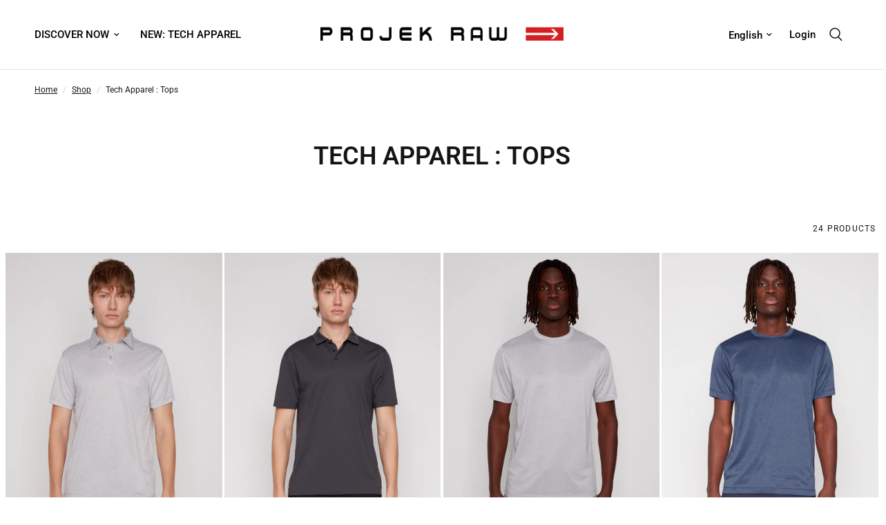

--- FILE ---
content_type: text/html; charset=utf-8
request_url: https://projekraw.com/collections/tech-apparel-tops
body_size: 26086
content:
<!doctype html><html class="no-js" lang="en" dir="ltr">
<head>
	<meta charset="utf-8">
	<meta http-equiv="X-UA-Compatible" content="IE=edge,chrome=1">
	<meta name="viewport" content="width=device-width, initial-scale=1, maximum-scale=5, viewport-fit=cover">
	<meta name="theme-color" content="#ffffff">
	<link rel="canonical" href="https://projekraw.com/collections/tech-apparel-tops">
	<link rel="preconnect" href="https://cdn.shopify.com" crossorigin>
	<link rel="preload" as="style" href="//projekraw.com/cdn/shop/t/5/assets/app.css?v=58848886374193899041755786292">

<link rel="preload" as="image" href="//projekraw.com/cdn/shop/files/144852GREY-PPS24350LIGHTGREY-0413_20x26_crop_center.jpg?v=1705952652" imagesrcset="//projekraw.com/cdn/shop/files/144852GREY-PPS24350LIGHTGREY-0413_375x500_crop_center.jpg?v=1705952652 375w,//projekraw.com/cdn/shop/files/144852GREY-PPS24350LIGHTGREY-0413_1200x1600_crop_center.jpg?v=1705952652 1200w" imagesizes="auto">


<link href="//projekraw.com/cdn/shop/t/5/assets/animations.min.js?v=43857518744990237831755786292" as="script" rel="preload">

<link href="//projekraw.com/cdn/shop/t/5/assets/vendor.min.js?v=157477036952821991051755786326" as="script" rel="preload">
<link href="//projekraw.com/cdn/shop/t/5/assets/app.js?v=149415853384232571081755786293" as="script" rel="preload">
<link href="//projekraw.com/cdn/shop/t/5/assets/slideshow.js?v=10887116970406337511755786322" as="script" rel="preload">

<script>
window.lazySizesConfig = window.lazySizesConfig || {};
window.lazySizesConfig.expand = 250;
window.lazySizesConfig.loadMode = 1;
window.lazySizesConfig.loadHidden = false;
</script>


	<link rel="icon" type="image/png" href="//projekraw.com/cdn/shop/files/pr_favicon.png?crop=center&height=32&v=1685476371&width=32">

	<title>
	Tech Apparel : Tops &ndash; PROJEK RAW
	</title>

	
<link rel="preconnect" href="https://fonts.shopifycdn.com" crossorigin>

<meta property="og:site_name" content="PROJEK RAW">
<meta property="og:url" content="https://projekraw.com/collections/tech-apparel-tops">
<meta property="og:title" content="Tech Apparel : Tops">
<meta property="og:type" content="product.group">
<meta property="og:description" content="At Projek Raw, we&#39;re more than just a fashion brand. We&#39;re a community that champions originality and individuality. Our innovative designs empower you to stand out and embrace your unique journey. Our collections resonate with creative spirits and city dwellers who set their own beat, adding vitality to urban life."><meta property="og:image" content="http://projekraw.com/cdn/shop/files/projekraw_socialshare_img_01.jpg?v=1696261532">
  <meta property="og:image:secure_url" content="https://projekraw.com/cdn/shop/files/projekraw_socialshare_img_01.jpg?v=1696261532">
  <meta property="og:image:width" content="1200">
  <meta property="og:image:height" content="628"><meta name="twitter:card" content="summary_large_image">
<meta name="twitter:title" content="Tech Apparel : Tops">
<meta name="twitter:description" content="At Projek Raw, we&#39;re more than just a fashion brand. We&#39;re a community that champions originality and individuality. Our innovative designs empower you to stand out and embrace your unique journey. Our collections resonate with creative spirits and city dwellers who set their own beat, adding vitality to urban life.">


	<link href="//projekraw.com/cdn/shop/t/5/assets/app.css?v=58848886374193899041755786292" rel="stylesheet" type="text/css" media="all" />

	<style data-shopify>
	@font-face {
  font-family: Roboto;
  font-weight: 400;
  font-style: normal;
  font-display: swap;
  src: url("//projekraw.com/cdn/fonts/roboto/roboto_n4.2019d890f07b1852f56ce63ba45b2db45d852cba.woff2") format("woff2"),
       url("//projekraw.com/cdn/fonts/roboto/roboto_n4.238690e0007583582327135619c5f7971652fa9d.woff") format("woff");
}

@font-face {
  font-family: Roboto;
  font-weight: 500;
  font-style: normal;
  font-display: swap;
  src: url("//projekraw.com/cdn/fonts/roboto/roboto_n5.250d51708d76acbac296b0e21ede8f81de4e37aa.woff2") format("woff2"),
       url("//projekraw.com/cdn/fonts/roboto/roboto_n5.535e8c56f4cbbdea416167af50ab0ff1360a3949.woff") format("woff");
}

@font-face {
  font-family: Roboto;
  font-weight: 600;
  font-style: normal;
  font-display: swap;
  src: url("//projekraw.com/cdn/fonts/roboto/roboto_n6.3d305d5382545b48404c304160aadee38c90ef9d.woff2") format("woff2"),
       url("//projekraw.com/cdn/fonts/roboto/roboto_n6.bb37be020157f87e181e5489d5e9137ad60c47a2.woff") format("woff");
}

@font-face {
  font-family: Roboto;
  font-weight: 400;
  font-style: italic;
  font-display: swap;
  src: url("//projekraw.com/cdn/fonts/roboto/roboto_i4.57ce898ccda22ee84f49e6b57ae302250655e2d4.woff2") format("woff2"),
       url("//projekraw.com/cdn/fonts/roboto/roboto_i4.b21f3bd061cbcb83b824ae8c7671a82587b264bf.woff") format("woff");
}

@font-face {
  font-family: Roboto;
  font-weight: 600;
  font-style: italic;
  font-display: swap;
  src: url("//projekraw.com/cdn/fonts/roboto/roboto_i6.ebd6b6733fb2b030d60cbf61316511a7ffd82fb3.woff2") format("woff2"),
       url("//projekraw.com/cdn/fonts/roboto/roboto_i6.1363905a6d5249605bc5e0f859663ffe95ac3bed.woff") format("woff");
}

h1,h2,h3,h4,h5,h6,
	.h1,.h2,.h3,.h4,.h5,.h6,
	.logolink.text-logo,
	.heading-font,
	.h1-xlarge,
	.h1-large,
	.customer-addresses .my-address .address-index {
		font-style: normal;
		font-weight: 400;
		font-family: Roboto, sans-serif;
	}
	body,
	.body-font,
	.thb-product-detail .product-title {
		font-style: normal;
		font-weight: 400;
		font-family: Roboto, sans-serif;
	}
	:root {
		--font-body-scale: 1.0;
		--font-body-line-height-scale: 1.0;
		--font-body-letter-spacing: 0.0em;
		--font-announcement-scale: 1.0;
		--font-heading-scale: 1.0;
		--font-heading-line-height-scale: 1.0;
		--font-heading-letter-spacing: 0.0em;
		--font-navigation-scale: 1.0;
		--font-product-title-scale: 1.0;
		--font-product-title-line-height-scale: 1.0;
		--button-letter-spacing: 0.02em;--bg-body: #ffffff;
			--bg-body-rgb: 255,255,255;
			--bg-body-darken: #f7f7f7;
			--payment-terms-background-color: #ffffff;--color-body: #151515;
		  --color-body-rgb: 21,21,21;--color-accent: #151515;
			--color-accent-rgb: 21,21,21;--color-border: #E2E2E2;--color-form-border: #dedede;--color-announcement-bar-text: #ffffff;--color-announcement-bar-bg: #000000;--color-header-bg: #ffffff;
			--color-header-bg-rgb: 255,255,255;--color-header-text: #000000;
			--color-header-text-rgb: 0,0,0;--color-header-links: #000000;--color-header-links-hover: #151515;--color-header-icons: #000000;--color-header-border: #E2E2E2;--solid-button-background: #000000;--solid-button-label: #ffffff;--outline-button-label: #000000;--color-price: #000000;--color-star: #ecc053;--color-dots: #000000;--color-inventory-instock: #279A4B;--color-inventory-lowstock: #FB9E5B;--section-spacing-mobile: 50px;--section-spacing-desktop: 60px;--button-border-radius: 0px;--color-badge-text: #ffffff;--color-badge-sold-out: #939393;--color-badge-sale: #151515;--badge-corner-radius: 13px;--color-footer-text: #FFFFFF;
			--color-footer-text-rgb: 255,255,255;--color-footer-link: #FFFFFF;--color-footer-link-hover: #FFFFFF;--color-footer-border: #444444;
			--color-footer-border-rgb: 68,68,68;--color-footer-bg: #000000;}
</style>


	<script>
		window.theme = window.theme || {};
		theme = {
			settings: {
				money_with_currency_format:"${{amount}}",
				cart_drawer:false,
				product_id: false,
			},
			routes: {
				root_url: '/',
				cart_url: '/cart',
				cart_add_url: '/cart/add',
				search_url: '/search',
				cart_change_url: '/cart/change',
				cart_update_url: '/cart/update',
				predictive_search_url: '/search/suggest',
			},
			variantStrings: {
        addToCart: `Add to cart`,
        soldOut: `Sold out`,
        unavailable: `Unavailable`,
      },
			strings: {
				requiresTerms: `You must agree with the terms and conditions of sales to check out`,
			}
		};
	</script>
	<script>window.performance && window.performance.mark && window.performance.mark('shopify.content_for_header.start');</script><meta id="shopify-digital-wallet" name="shopify-digital-wallet" content="/76845515052/digital_wallets/dialog">
<meta name="shopify-checkout-api-token" content="4eeaa903f4e3006b5021ad921c4ac17d">
<meta id="in-context-paypal-metadata" data-shop-id="76845515052" data-venmo-supported="false" data-environment="production" data-locale="en_US" data-paypal-v4="true" data-currency="CAD">
<link rel="alternate" type="application/atom+xml" title="Feed" href="/collections/tech-apparel-tops.atom" />
<link rel="alternate" hreflang="x-default" href="https://projekraw.com/collections/tech-apparel-tops">
<link rel="alternate" hreflang="en" href="https://projekraw.com/collections/tech-apparel-tops">
<link rel="alternate" hreflang="fr" href="https://projekraw.com/fr/collections/tech-apparel-tops">
<link rel="alternate" type="application/json+oembed" href="https://projekraw.com/collections/tech-apparel-tops.oembed">
<script async="async" src="/checkouts/internal/preloads.js?locale=en-CA"></script>
<script id="shopify-features" type="application/json">{"accessToken":"4eeaa903f4e3006b5021ad921c4ac17d","betas":["rich-media-storefront-analytics"],"domain":"projekraw.com","predictiveSearch":true,"shopId":76845515052,"locale":"en"}</script>
<script>var Shopify = Shopify || {};
Shopify.shop = "1ad15d.myshopify.com";
Shopify.locale = "en";
Shopify.currency = {"active":"CAD","rate":"1.0"};
Shopify.country = "CA";
Shopify.theme = {"name":"Copy of Reformation Fall25","id":179103498540,"schema_name":"Reformation","schema_version":"1.6.1","theme_store_id":1762,"role":"main"};
Shopify.theme.handle = "null";
Shopify.theme.style = {"id":null,"handle":null};
Shopify.cdnHost = "projekraw.com/cdn";
Shopify.routes = Shopify.routes || {};
Shopify.routes.root = "/";</script>
<script type="module">!function(o){(o.Shopify=o.Shopify||{}).modules=!0}(window);</script>
<script>!function(o){function n(){var o=[];function n(){o.push(Array.prototype.slice.apply(arguments))}return n.q=o,n}var t=o.Shopify=o.Shopify||{};t.loadFeatures=n(),t.autoloadFeatures=n()}(window);</script>
<script id="shop-js-analytics" type="application/json">{"pageType":"collection"}</script>
<script defer="defer" async type="module" src="//projekraw.com/cdn/shopifycloud/shop-js/modules/v2/client.init-shop-cart-sync_BN7fPSNr.en.esm.js"></script>
<script defer="defer" async type="module" src="//projekraw.com/cdn/shopifycloud/shop-js/modules/v2/chunk.common_Cbph3Kss.esm.js"></script>
<script defer="defer" async type="module" src="//projekraw.com/cdn/shopifycloud/shop-js/modules/v2/chunk.modal_DKumMAJ1.esm.js"></script>
<script type="module">
  await import("//projekraw.com/cdn/shopifycloud/shop-js/modules/v2/client.init-shop-cart-sync_BN7fPSNr.en.esm.js");
await import("//projekraw.com/cdn/shopifycloud/shop-js/modules/v2/chunk.common_Cbph3Kss.esm.js");
await import("//projekraw.com/cdn/shopifycloud/shop-js/modules/v2/chunk.modal_DKumMAJ1.esm.js");

  window.Shopify.SignInWithShop?.initShopCartSync?.({"fedCMEnabled":true,"windoidEnabled":true});

</script>
<script id="__st">var __st={"a":76845515052,"offset":-18000,"reqid":"123a5b2d-dfa8-46c1-bd9e-ca74c9a66dbe-1770154578","pageurl":"projekraw.com\/collections\/tech-apparel-tops","u":"34c2ee12dd0a","p":"collection","rtyp":"collection","rid":470129770796};</script>
<script>window.ShopifyPaypalV4VisibilityTracking = true;</script>
<script id="captcha-bootstrap">!function(){'use strict';const t='contact',e='account',n='new_comment',o=[[t,t],['blogs',n],['comments',n],[t,'customer']],c=[[e,'customer_login'],[e,'guest_login'],[e,'recover_customer_password'],[e,'create_customer']],r=t=>t.map((([t,e])=>`form[action*='/${t}']:not([data-nocaptcha='true']) input[name='form_type'][value='${e}']`)).join(','),a=t=>()=>t?[...document.querySelectorAll(t)].map((t=>t.form)):[];function s(){const t=[...o],e=r(t);return a(e)}const i='password',u='form_key',d=['recaptcha-v3-token','g-recaptcha-response','h-captcha-response',i],f=()=>{try{return window.sessionStorage}catch{return}},m='__shopify_v',_=t=>t.elements[u];function p(t,e,n=!1){try{const o=window.sessionStorage,c=JSON.parse(o.getItem(e)),{data:r}=function(t){const{data:e,action:n}=t;return t[m]||n?{data:e,action:n}:{data:t,action:n}}(c);for(const[e,n]of Object.entries(r))t.elements[e]&&(t.elements[e].value=n);n&&o.removeItem(e)}catch(o){console.error('form repopulation failed',{error:o})}}const l='form_type',E='cptcha';function T(t){t.dataset[E]=!0}const w=window,h=w.document,L='Shopify',v='ce_forms',y='captcha';let A=!1;((t,e)=>{const n=(g='f06e6c50-85a8-45c8-87d0-21a2b65856fe',I='https://cdn.shopify.com/shopifycloud/storefront-forms-hcaptcha/ce_storefront_forms_captcha_hcaptcha.v1.5.2.iife.js',D={infoText:'Protected by hCaptcha',privacyText:'Privacy',termsText:'Terms'},(t,e,n)=>{const o=w[L][v],c=o.bindForm;if(c)return c(t,g,e,D).then(n);var r;o.q.push([[t,g,e,D],n]),r=I,A||(h.body.append(Object.assign(h.createElement('script'),{id:'captcha-provider',async:!0,src:r})),A=!0)});var g,I,D;w[L]=w[L]||{},w[L][v]=w[L][v]||{},w[L][v].q=[],w[L][y]=w[L][y]||{},w[L][y].protect=function(t,e){n(t,void 0,e),T(t)},Object.freeze(w[L][y]),function(t,e,n,w,h,L){const[v,y,A,g]=function(t,e,n){const i=e?o:[],u=t?c:[],d=[...i,...u],f=r(d),m=r(i),_=r(d.filter((([t,e])=>n.includes(e))));return[a(f),a(m),a(_),s()]}(w,h,L),I=t=>{const e=t.target;return e instanceof HTMLFormElement?e:e&&e.form},D=t=>v().includes(t);t.addEventListener('submit',(t=>{const e=I(t);if(!e)return;const n=D(e)&&!e.dataset.hcaptchaBound&&!e.dataset.recaptchaBound,o=_(e),c=g().includes(e)&&(!o||!o.value);(n||c)&&t.preventDefault(),c&&!n&&(function(t){try{if(!f())return;!function(t){const e=f();if(!e)return;const n=_(t);if(!n)return;const o=n.value;o&&e.removeItem(o)}(t);const e=Array.from(Array(32),(()=>Math.random().toString(36)[2])).join('');!function(t,e){_(t)||t.append(Object.assign(document.createElement('input'),{type:'hidden',name:u})),t.elements[u].value=e}(t,e),function(t,e){const n=f();if(!n)return;const o=[...t.querySelectorAll(`input[type='${i}']`)].map((({name:t})=>t)),c=[...d,...o],r={};for(const[a,s]of new FormData(t).entries())c.includes(a)||(r[a]=s);n.setItem(e,JSON.stringify({[m]:1,action:t.action,data:r}))}(t,e)}catch(e){console.error('failed to persist form',e)}}(e),e.submit())}));const S=(t,e)=>{t&&!t.dataset[E]&&(n(t,e.some((e=>e===t))),T(t))};for(const o of['focusin','change'])t.addEventListener(o,(t=>{const e=I(t);D(e)&&S(e,y())}));const B=e.get('form_key'),M=e.get(l),P=B&&M;t.addEventListener('DOMContentLoaded',(()=>{const t=y();if(P)for(const e of t)e.elements[l].value===M&&p(e,B);[...new Set([...A(),...v().filter((t=>'true'===t.dataset.shopifyCaptcha))])].forEach((e=>S(e,t)))}))}(h,new URLSearchParams(w.location.search),n,t,e,['guest_login'])})(!0,!0)}();</script>
<script integrity="sha256-4kQ18oKyAcykRKYeNunJcIwy7WH5gtpwJnB7kiuLZ1E=" data-source-attribution="shopify.loadfeatures" defer="defer" src="//projekraw.com/cdn/shopifycloud/storefront/assets/storefront/load_feature-a0a9edcb.js" crossorigin="anonymous"></script>
<script data-source-attribution="shopify.dynamic_checkout.dynamic.init">var Shopify=Shopify||{};Shopify.PaymentButton=Shopify.PaymentButton||{isStorefrontPortableWallets:!0,init:function(){window.Shopify.PaymentButton.init=function(){};var t=document.createElement("script");t.src="https://projekraw.com/cdn/shopifycloud/portable-wallets/latest/portable-wallets.en.js",t.type="module",document.head.appendChild(t)}};
</script>
<script data-source-attribution="shopify.dynamic_checkout.buyer_consent">
  function portableWalletsHideBuyerConsent(e){var t=document.getElementById("shopify-buyer-consent"),n=document.getElementById("shopify-subscription-policy-button");t&&n&&(t.classList.add("hidden"),t.setAttribute("aria-hidden","true"),n.removeEventListener("click",e))}function portableWalletsShowBuyerConsent(e){var t=document.getElementById("shopify-buyer-consent"),n=document.getElementById("shopify-subscription-policy-button");t&&n&&(t.classList.remove("hidden"),t.removeAttribute("aria-hidden"),n.addEventListener("click",e))}window.Shopify?.PaymentButton&&(window.Shopify.PaymentButton.hideBuyerConsent=portableWalletsHideBuyerConsent,window.Shopify.PaymentButton.showBuyerConsent=portableWalletsShowBuyerConsent);
</script>
<script data-source-attribution="shopify.dynamic_checkout.cart.bootstrap">document.addEventListener("DOMContentLoaded",(function(){function t(){return document.querySelector("shopify-accelerated-checkout-cart, shopify-accelerated-checkout")}if(t())Shopify.PaymentButton.init();else{new MutationObserver((function(e,n){t()&&(Shopify.PaymentButton.init(),n.disconnect())})).observe(document.body,{childList:!0,subtree:!0})}}));
</script>
<link id="shopify-accelerated-checkout-styles" rel="stylesheet" media="screen" href="https://projekraw.com/cdn/shopifycloud/portable-wallets/latest/accelerated-checkout-backwards-compat.css" crossorigin="anonymous">
<style id="shopify-accelerated-checkout-cart">
        #shopify-buyer-consent {
  margin-top: 1em;
  display: inline-block;
  width: 100%;
}

#shopify-buyer-consent.hidden {
  display: none;
}

#shopify-subscription-policy-button {
  background: none;
  border: none;
  padding: 0;
  text-decoration: underline;
  font-size: inherit;
  cursor: pointer;
}

#shopify-subscription-policy-button::before {
  box-shadow: none;
}

      </style>

<script>window.performance && window.performance.mark && window.performance.mark('shopify.content_for_header.end');</script> <!-- Header hook for plugins -->

	<script>document.documentElement.className = document.documentElement.className.replace('no-js', 'js');</script>
<!-- BEGIN app block: shopify://apps/xo-gallery/blocks/xo-gallery-seo/e61dfbaa-1a75-4e4e-bffc-324f17325251 --><!-- XO Gallery SEO -->

<!-- End: XO Gallery SEO -->


<!-- END app block --><link href="https://monorail-edge.shopifysvc.com" rel="dns-prefetch">
<script>(function(){if ("sendBeacon" in navigator && "performance" in window) {try {var session_token_from_headers = performance.getEntriesByType('navigation')[0].serverTiming.find(x => x.name == '_s').description;} catch {var session_token_from_headers = undefined;}var session_cookie_matches = document.cookie.match(/_shopify_s=([^;]*)/);var session_token_from_cookie = session_cookie_matches && session_cookie_matches.length === 2 ? session_cookie_matches[1] : "";var session_token = session_token_from_headers || session_token_from_cookie || "";function handle_abandonment_event(e) {var entries = performance.getEntries().filter(function(entry) {return /monorail-edge.shopifysvc.com/.test(entry.name);});if (!window.abandonment_tracked && entries.length === 0) {window.abandonment_tracked = true;var currentMs = Date.now();var navigation_start = performance.timing.navigationStart;var payload = {shop_id: 76845515052,url: window.location.href,navigation_start,duration: currentMs - navigation_start,session_token,page_type: "collection"};window.navigator.sendBeacon("https://monorail-edge.shopifysvc.com/v1/produce", JSON.stringify({schema_id: "online_store_buyer_site_abandonment/1.1",payload: payload,metadata: {event_created_at_ms: currentMs,event_sent_at_ms: currentMs}}));}}window.addEventListener('pagehide', handle_abandonment_event);}}());</script>
<script id="web-pixels-manager-setup">(function e(e,d,r,n,o){if(void 0===o&&(o={}),!Boolean(null===(a=null===(i=window.Shopify)||void 0===i?void 0:i.analytics)||void 0===a?void 0:a.replayQueue)){var i,a;window.Shopify=window.Shopify||{};var t=window.Shopify;t.analytics=t.analytics||{};var s=t.analytics;s.replayQueue=[],s.publish=function(e,d,r){return s.replayQueue.push([e,d,r]),!0};try{self.performance.mark("wpm:start")}catch(e){}var l=function(){var e={modern:/Edge?\/(1{2}[4-9]|1[2-9]\d|[2-9]\d{2}|\d{4,})\.\d+(\.\d+|)|Firefox\/(1{2}[4-9]|1[2-9]\d|[2-9]\d{2}|\d{4,})\.\d+(\.\d+|)|Chrom(ium|e)\/(9{2}|\d{3,})\.\d+(\.\d+|)|(Maci|X1{2}).+ Version\/(15\.\d+|(1[6-9]|[2-9]\d|\d{3,})\.\d+)([,.]\d+|)( \(\w+\)|)( Mobile\/\w+|) Safari\/|Chrome.+OPR\/(9{2}|\d{3,})\.\d+\.\d+|(CPU[ +]OS|iPhone[ +]OS|CPU[ +]iPhone|CPU IPhone OS|CPU iPad OS)[ +]+(15[._]\d+|(1[6-9]|[2-9]\d|\d{3,})[._]\d+)([._]\d+|)|Android:?[ /-](13[3-9]|1[4-9]\d|[2-9]\d{2}|\d{4,})(\.\d+|)(\.\d+|)|Android.+Firefox\/(13[5-9]|1[4-9]\d|[2-9]\d{2}|\d{4,})\.\d+(\.\d+|)|Android.+Chrom(ium|e)\/(13[3-9]|1[4-9]\d|[2-9]\d{2}|\d{4,})\.\d+(\.\d+|)|SamsungBrowser\/([2-9]\d|\d{3,})\.\d+/,legacy:/Edge?\/(1[6-9]|[2-9]\d|\d{3,})\.\d+(\.\d+|)|Firefox\/(5[4-9]|[6-9]\d|\d{3,})\.\d+(\.\d+|)|Chrom(ium|e)\/(5[1-9]|[6-9]\d|\d{3,})\.\d+(\.\d+|)([\d.]+$|.*Safari\/(?![\d.]+ Edge\/[\d.]+$))|(Maci|X1{2}).+ Version\/(10\.\d+|(1[1-9]|[2-9]\d|\d{3,})\.\d+)([,.]\d+|)( \(\w+\)|)( Mobile\/\w+|) Safari\/|Chrome.+OPR\/(3[89]|[4-9]\d|\d{3,})\.\d+\.\d+|(CPU[ +]OS|iPhone[ +]OS|CPU[ +]iPhone|CPU IPhone OS|CPU iPad OS)[ +]+(10[._]\d+|(1[1-9]|[2-9]\d|\d{3,})[._]\d+)([._]\d+|)|Android:?[ /-](13[3-9]|1[4-9]\d|[2-9]\d{2}|\d{4,})(\.\d+|)(\.\d+|)|Mobile Safari.+OPR\/([89]\d|\d{3,})\.\d+\.\d+|Android.+Firefox\/(13[5-9]|1[4-9]\d|[2-9]\d{2}|\d{4,})\.\d+(\.\d+|)|Android.+Chrom(ium|e)\/(13[3-9]|1[4-9]\d|[2-9]\d{2}|\d{4,})\.\d+(\.\d+|)|Android.+(UC? ?Browser|UCWEB|U3)[ /]?(15\.([5-9]|\d{2,})|(1[6-9]|[2-9]\d|\d{3,})\.\d+)\.\d+|SamsungBrowser\/(5\.\d+|([6-9]|\d{2,})\.\d+)|Android.+MQ{2}Browser\/(14(\.(9|\d{2,})|)|(1[5-9]|[2-9]\d|\d{3,})(\.\d+|))(\.\d+|)|K[Aa][Ii]OS\/(3\.\d+|([4-9]|\d{2,})\.\d+)(\.\d+|)/},d=e.modern,r=e.legacy,n=navigator.userAgent;return n.match(d)?"modern":n.match(r)?"legacy":"unknown"}(),u="modern"===l?"modern":"legacy",c=(null!=n?n:{modern:"",legacy:""})[u],f=function(e){return[e.baseUrl,"/wpm","/b",e.hashVersion,"modern"===e.buildTarget?"m":"l",".js"].join("")}({baseUrl:d,hashVersion:r,buildTarget:u}),m=function(e){var d=e.version,r=e.bundleTarget,n=e.surface,o=e.pageUrl,i=e.monorailEndpoint;return{emit:function(e){var a=e.status,t=e.errorMsg,s=(new Date).getTime(),l=JSON.stringify({metadata:{event_sent_at_ms:s},events:[{schema_id:"web_pixels_manager_load/3.1",payload:{version:d,bundle_target:r,page_url:o,status:a,surface:n,error_msg:t},metadata:{event_created_at_ms:s}}]});if(!i)return console&&console.warn&&console.warn("[Web Pixels Manager] No Monorail endpoint provided, skipping logging."),!1;try{return self.navigator.sendBeacon.bind(self.navigator)(i,l)}catch(e){}var u=new XMLHttpRequest;try{return u.open("POST",i,!0),u.setRequestHeader("Content-Type","text/plain"),u.send(l),!0}catch(e){return console&&console.warn&&console.warn("[Web Pixels Manager] Got an unhandled error while logging to Monorail."),!1}}}}({version:r,bundleTarget:l,surface:e.surface,pageUrl:self.location.href,monorailEndpoint:e.monorailEndpoint});try{o.browserTarget=l,function(e){var d=e.src,r=e.async,n=void 0===r||r,o=e.onload,i=e.onerror,a=e.sri,t=e.scriptDataAttributes,s=void 0===t?{}:t,l=document.createElement("script"),u=document.querySelector("head"),c=document.querySelector("body");if(l.async=n,l.src=d,a&&(l.integrity=a,l.crossOrigin="anonymous"),s)for(var f in s)if(Object.prototype.hasOwnProperty.call(s,f))try{l.dataset[f]=s[f]}catch(e){}if(o&&l.addEventListener("load",o),i&&l.addEventListener("error",i),u)u.appendChild(l);else{if(!c)throw new Error("Did not find a head or body element to append the script");c.appendChild(l)}}({src:f,async:!0,onload:function(){if(!function(){var e,d;return Boolean(null===(d=null===(e=window.Shopify)||void 0===e?void 0:e.analytics)||void 0===d?void 0:d.initialized)}()){var d=window.webPixelsManager.init(e)||void 0;if(d){var r=window.Shopify.analytics;r.replayQueue.forEach((function(e){var r=e[0],n=e[1],o=e[2];d.publishCustomEvent(r,n,o)})),r.replayQueue=[],r.publish=d.publishCustomEvent,r.visitor=d.visitor,r.initialized=!0}}},onerror:function(){return m.emit({status:"failed",errorMsg:"".concat(f," has failed to load")})},sri:function(e){var d=/^sha384-[A-Za-z0-9+/=]+$/;return"string"==typeof e&&d.test(e)}(c)?c:"",scriptDataAttributes:o}),m.emit({status:"loading"})}catch(e){m.emit({status:"failed",errorMsg:(null==e?void 0:e.message)||"Unknown error"})}}})({shopId: 76845515052,storefrontBaseUrl: "https://projekraw.com",extensionsBaseUrl: "https://extensions.shopifycdn.com/cdn/shopifycloud/web-pixels-manager",monorailEndpoint: "https://monorail-edge.shopifysvc.com/unstable/produce_batch",surface: "storefront-renderer",enabledBetaFlags: ["2dca8a86"],webPixelsConfigList: [{"id":"shopify-app-pixel","configuration":"{}","eventPayloadVersion":"v1","runtimeContext":"STRICT","scriptVersion":"0450","apiClientId":"shopify-pixel","type":"APP","privacyPurposes":["ANALYTICS","MARKETING"]},{"id":"shopify-custom-pixel","eventPayloadVersion":"v1","runtimeContext":"LAX","scriptVersion":"0450","apiClientId":"shopify-pixel","type":"CUSTOM","privacyPurposes":["ANALYTICS","MARKETING"]}],isMerchantRequest: false,initData: {"shop":{"name":"PROJEK RAW","paymentSettings":{"currencyCode":"CAD"},"myshopifyDomain":"1ad15d.myshopify.com","countryCode":"CA","storefrontUrl":"https:\/\/projekraw.com"},"customer":null,"cart":null,"checkout":null,"productVariants":[],"purchasingCompany":null},},"https://projekraw.com/cdn","3918e4e0wbf3ac3cepc5707306mb02b36c6",{"modern":"","legacy":""},{"shopId":"76845515052","storefrontBaseUrl":"https:\/\/projekraw.com","extensionBaseUrl":"https:\/\/extensions.shopifycdn.com\/cdn\/shopifycloud\/web-pixels-manager","surface":"storefront-renderer","enabledBetaFlags":"[\"2dca8a86\"]","isMerchantRequest":"false","hashVersion":"3918e4e0wbf3ac3cepc5707306mb02b36c6","publish":"custom","events":"[[\"page_viewed\",{}],[\"collection_viewed\",{\"collection\":{\"id\":\"470129770796\",\"title\":\"Tech Apparel : Tops\",\"productVariants\":[{\"price\":{\"amount\":45.0,\"currencyCode\":\"CAD\"},\"product\":{\"title\":\"MICHAEL-LIGHT GREY\",\"vendor\":\"Projek Raw\",\"id\":\"8980941898028\",\"untranslatedTitle\":\"MICHAEL-LIGHT GREY\",\"url\":\"\/products\/pps24350-light-grey\",\"type\":\"\"},\"id\":\"47798863561004\",\"image\":{\"src\":\"\/\/projekraw.com\/cdn\/shop\/files\/144852GREY-PPS24350LIGHTGREY-0413.jpg?v=1705952652\"},\"sku\":\"PPS24350-LIGHT-GREY\",\"title\":\"Light Gray\",\"untranslatedTitle\":\"Light Gray\"},{\"price\":{\"amount\":45.0,\"currencyCode\":\"CAD\"},\"product\":{\"title\":\"AARON-CHARCOAL\",\"vendor\":\"Projek Raw\",\"id\":\"8980941799724\",\"untranslatedTitle\":\"AARON-CHARCOAL\",\"url\":\"\/products\/pps24341-charcoal\",\"type\":\"\"},\"id\":\"47798863429932\",\"image\":{\"src\":\"\/\/projekraw.com\/cdn\/shop\/files\/PPS24341CHARCOAL-144114BLACK-50684.jpg?v=1705952616\"},\"sku\":\"PPS24341-CHARCOAL\",\"title\":\"Charcoal\",\"untranslatedTitle\":\"Charcoal\"},{\"price\":{\"amount\":39.0,\"currencyCode\":\"CAD\"},\"product\":{\"title\":\"CLAYTON -LIGHT GREY\",\"vendor\":\"Projek Raw\",\"id\":\"8980941603116\",\"untranslatedTitle\":\"CLAYTON -LIGHT GREY\",\"url\":\"\/products\/pps24317-light-grey\",\"type\":\"\"},\"id\":\"47798863200556\",\"image\":{\"src\":\"\/\/projekraw.com\/cdn\/shop\/files\/PPS24317-LIGHTGREY-144165-SILVER-0018.jpg?v=1705952407\"},\"sku\":\"PPS24317-LIGHT-GREY\",\"title\":\"Light Gray\",\"untranslatedTitle\":\"Light Gray\"},{\"price\":{\"amount\":39.0,\"currencyCode\":\"CAD\"},\"product\":{\"title\":\"CLAYTON -BLUE\",\"vendor\":\"Projek Raw\",\"id\":\"8980941537580\",\"untranslatedTitle\":\"CLAYTON -BLUE\",\"url\":\"\/products\/pps24317-blue\",\"type\":\"\"},\"id\":\"47798863135020\",\"image\":{\"src\":\"\/\/projekraw.com\/cdn\/shop\/files\/PPS24317BLUE-144853NAVY-0359.jpg?v=1705952343\"},\"sku\":\"PPS24317-BLUE\",\"title\":\"Blue\",\"untranslatedTitle\":\"Blue\"},{\"price\":{\"amount\":39.0,\"currencyCode\":\"CAD\"},\"product\":{\"title\":\"RUSSELL-CHARCOAL MIX\",\"vendor\":\"Projek Raw\",\"id\":\"8980941504812\",\"untranslatedTitle\":\"RUSSELL-CHARCOAL MIX\",\"url\":\"\/products\/pps24316-charcoal-mix\",\"type\":\"\"},\"id\":\"47798863102252\",\"image\":{\"src\":\"\/\/projekraw.com\/cdn\/shop\/files\/PPS24316-CHARCOALMIX-144165-SILVER-0154.jpg?v=1705952300\"},\"sku\":\"PPS24316-CHARCOAL-MIX\",\"title\":\"Charcoal\",\"untranslatedTitle\":\"Charcoal\"},{\"price\":{\"amount\":39.0,\"currencyCode\":\"CAD\"},\"product\":{\"title\":\"RUSSELL-BLUE MIX\",\"vendor\":\"Projek Raw\",\"id\":\"8980941472044\",\"untranslatedTitle\":\"RUSSELL-BLUE MIX\",\"url\":\"\/products\/pps24316-blue-mix\",\"type\":\"\"},\"id\":\"47798863069484\",\"image\":{\"src\":\"\/\/projekraw.com\/cdn\/shop\/files\/PPS24316BLUEMIX-144873BLACK-0678.jpg?v=1705952241\"},\"sku\":\"PPS24316-BLUE-MIX\",\"title\":\"Blue\",\"untranslatedTitle\":\"Blue\"},{\"price\":{\"amount\":39.0,\"currencyCode\":\"CAD\"},\"product\":{\"title\":\"RUSSELL-GRAPE MIX\",\"vendor\":\"Projek Raw\",\"id\":\"8980941439276\",\"untranslatedTitle\":\"RUSSELL-GRAPE MIX\",\"url\":\"\/products\/pps24316-grape-mix\",\"type\":\"\"},\"id\":\"47798863036716\",\"image\":{\"src\":\"\/\/projekraw.com\/cdn\/shop\/files\/PPS24316GRAPEMIX-114117NAVY-0640.jpg?v=1705952283\"},\"sku\":\"PPS24316-GRAPE-MIX\",\"title\":\"Burgundy\",\"untranslatedTitle\":\"Burgundy\"},{\"price\":{\"amount\":39.0,\"currencyCode\":\"CAD\"},\"product\":{\"title\":\"RUSSELL-SKY MIX\",\"vendor\":\"Projek Raw\",\"id\":\"8980941406508\",\"untranslatedTitle\":\"RUSSELL-SKY MIX\",\"url\":\"\/products\/pps24316-sky-mix\",\"type\":\"\"},\"id\":\"47798863003948\",\"image\":{\"src\":\"\/\/projekraw.com\/cdn\/shop\/files\/PPS24316SKYMIX-144115DARKCHARCOAL-0848.jpg?v=1705952288\"},\"sku\":\"PPS24316-SKY-MIX\",\"title\":\"Sky Blue\",\"untranslatedTitle\":\"Sky Blue\"},{\"price\":{\"amount\":39.0,\"currencyCode\":\"CAD\"},\"product\":{\"title\":\"CHRIS-CHARCOAL MIX\",\"vendor\":\"Projek Raw\",\"id\":\"8980941373740\",\"untranslatedTitle\":\"CHRIS-CHARCOAL MIX\",\"url\":\"\/products\/pps24306-charcoal-mix\",\"type\":\"\"},\"id\":\"47798862971180\",\"image\":{\"src\":\"\/\/projekraw.com\/cdn\/shop\/files\/PPS24306CHARCOALMIX-144815BLACK-0791.jpg?v=1705951367\"},\"sku\":\"PPS24306-CHARCOAL-MIX\",\"title\":\"Charcoal\",\"untranslatedTitle\":\"Charcoal\"},{\"price\":{\"amount\":39.0,\"currencyCode\":\"CAD\"},\"product\":{\"title\":\"CHRIS-CEMENT MIX\",\"vendor\":\"Projek Raw\",\"id\":\"8980941340972\",\"untranslatedTitle\":\"CHRIS-CEMENT MIX\",\"url\":\"\/products\/pps24306-cement-mix\",\"type\":\"\"},\"id\":\"47798862938412\",\"image\":{\"src\":\"\/\/projekraw.com\/cdn\/shop\/files\/PPS24306CEMENTMIX-144114SILVER-0428.jpg?v=1705951316\"},\"sku\":\"PPS24306-CEMENT-MIX\",\"title\":\"Gray\",\"untranslatedTitle\":\"Gray\"},{\"price\":{\"amount\":39.0,\"currencyCode\":\"CAD\"},\"product\":{\"title\":\"CHRIS-BLUE MIX\",\"vendor\":\"Projek Raw\",\"id\":\"8980941308204\",\"untranslatedTitle\":\"CHRIS-BLUE MIX\",\"url\":\"\/products\/pps24306-blue-mix\",\"type\":\"\"},\"id\":\"47798862905644\",\"image\":{\"src\":\"\/\/projekraw.com\/cdn\/shop\/files\/PPS24306BLUEMIX-144853BLACK-0316.jpg?v=1705951275\"},\"sku\":\"PPS24306-BLUE-MIX\",\"title\":\"Blue\",\"untranslatedTitle\":\"Blue\"},{\"price\":{\"amount\":39.0,\"currencyCode\":\"CAD\"},\"product\":{\"title\":\"CHRIS-FUCHSIA MIX\",\"vendor\":\"Projek Raw\",\"id\":\"8980941275436\",\"untranslatedTitle\":\"CHRIS-FUCHSIA MIX\",\"url\":\"\/products\/pps24306-fuchsia-mix\",\"type\":\"\"},\"id\":\"47798862872876\",\"image\":{\"src\":\"\/\/projekraw.com\/cdn\/shop\/files\/PPS24306FUCSHIAMIX-144117BLACK-0745.jpg?v=1705951362\"},\"sku\":\"PPS24306-FUCHSIA-MIX\",\"title\":\"Fuchsia\",\"untranslatedTitle\":\"Fuchsia\"},{\"price\":{\"amount\":39.0,\"currencyCode\":\"CAD\"},\"product\":{\"title\":\"DUSTIN-GREY\",\"vendor\":\"Projek Raw\",\"id\":\"8980941242668\",\"untranslatedTitle\":\"DUSTIN-GREY\",\"url\":\"\/products\/pps24304-grey\",\"type\":\"\"},\"id\":\"47798862840108\",\"image\":{\"src\":\"\/\/projekraw.com\/cdn\/shop\/files\/PPS24304GREY-144119DARKCHARCOAL-0015.jpg?v=1705951236\"},\"sku\":\"PPS24304-GREY\",\"title\":\"Gray\",\"untranslatedTitle\":\"Gray\"},{\"price\":{\"amount\":39.0,\"currencyCode\":\"CAD\"},\"product\":{\"title\":\"DUSTIN-CHARCOAL\",\"vendor\":\"Projek Raw\",\"id\":\"8980941209900\",\"untranslatedTitle\":\"DUSTIN-CHARCOAL\",\"url\":\"\/products\/pps24304-charcoal\",\"type\":\"\"},\"id\":\"47798862774572\",\"image\":{\"src\":\"\/\/projekraw.com\/cdn\/shop\/files\/PPS24304CHARCOAL-114118DARKCHARCOAL-3.jpg?v=1705951190\"},\"sku\":\"PPS24304-CHARCOAL\",\"title\":\"Charcoal\",\"untranslatedTitle\":\"Charcoal\"},{\"price\":{\"amount\":39.0,\"currencyCode\":\"CAD\"},\"product\":{\"title\":\"DUSTIN-DENIM\",\"vendor\":\"Projek Raw\",\"id\":\"8980941177132\",\"untranslatedTitle\":\"DUSTIN-DENIM\",\"url\":\"\/products\/pps24304-denim\",\"type\":\"\"},\"id\":\"47798862741804\",\"image\":{\"src\":\"\/\/projekraw.com\/cdn\/shop\/files\/PPS24304DENIM-144876TAUPE-0622.jpg?v=1705951210\"},\"sku\":\"PPS24304-DENIM\",\"title\":\"Denim\",\"untranslatedTitle\":\"Denim\"},{\"price\":{\"amount\":45.0,\"currencyCode\":\"CAD\"},\"product\":{\"title\":\"AARON-GREY\",\"vendor\":\"Projek Raw\",\"id\":\"8980941865260\",\"untranslatedTitle\":\"AARON-GREY\",\"url\":\"\/products\/pps24341-grey\",\"type\":\"\"},\"id\":\"47798863528236\",\"image\":{\"src\":\"\/\/projekraw.com\/cdn\/shop\/files\/PPS24341GREY-144817BONE-0465.jpg?v=1705952629\"},\"sku\":\"PPS24341-GREY\",\"title\":\"Gray\",\"untranslatedTitle\":\"Gray\"},{\"price\":{\"amount\":39.0,\"currencyCode\":\"CAD\"},\"product\":{\"title\":\"LIONEL-ROSE\",\"vendor\":\"Projek Raw\",\"id\":\"8980941766956\",\"untranslatedTitle\":\"LIONEL-ROSE\",\"url\":\"\/products\/pps24319-rose\",\"type\":\"\"},\"id\":\"47798863397164\",\"image\":{\"src\":\"\/\/projekraw.com\/cdn\/shop\/files\/PPS24319ROSE-144113BEIGE-0482.jpg?v=1705952554\"},\"sku\":\"PPS24319-ROSE\",\"title\":\"Pink\",\"untranslatedTitle\":\"Pink\"},{\"price\":{\"amount\":39.0,\"currencyCode\":\"CAD\"},\"product\":{\"title\":\"KYRIE-FUCHSIA\",\"vendor\":\"Projek Raw\",\"id\":\"8980941111596\",\"untranslatedTitle\":\"KYRIE-FUCHSIA\",\"url\":\"\/products\/pps24302-fuchsia\",\"type\":\"\"},\"id\":\"47798862676268\",\"image\":{\"src\":\"\/\/projekraw.com\/cdn\/shop\/files\/PPS24302FUCHSIA-144119BLACK-0163.jpg?v=1705951045\"},\"sku\":\"PPS24302-FUCHSIA\",\"title\":\"Pink\",\"untranslatedTitle\":\"Pink\"},{\"price\":{\"amount\":39.0,\"currencyCode\":\"CAD\"},\"product\":{\"title\":\"KYRIE-DENIM\",\"vendor\":\"Projek Raw\",\"id\":\"8980941046060\",\"untranslatedTitle\":\"KYRIE-DENIM\",\"url\":\"\/products\/pps24302-denim\",\"type\":\"\"},\"id\":\"47798862610732\",\"image\":{\"src\":\"\/\/projekraw.com\/cdn\/shop\/files\/PPS24302-DENIM-144171NAVY-0734.jpg?v=1705951145\"},\"sku\":\"PPS24302-DENIM\",\"title\":\"Denim\",\"untranslatedTitle\":\"Denim\"},{\"price\":{\"amount\":39.0,\"currencyCode\":\"CAD\"},\"product\":{\"title\":\"KYRIE-ANGEL BLUE\",\"vendor\":\"Projek Raw\",\"id\":\"8980941013292\",\"untranslatedTitle\":\"KYRIE-ANGEL BLUE\",\"url\":\"\/products\/pps24302-angel-blue\",\"type\":\"\"},\"id\":\"47798862577964\",\"image\":{\"src\":\"\/\/projekraw.com\/cdn\/shop\/files\/PPS24302ANGELBLUE-144853SILVER-0259.jpg?v=1706648016\"},\"sku\":\"PPS24302-ANGEL-BLUE\",\"title\":\"Cadet Blue\",\"untranslatedTitle\":\"Cadet Blue\"},{\"price\":{\"amount\":39.0,\"currencyCode\":\"CAD\"},\"product\":{\"title\":\"KYRIE-RED\",\"vendor\":\"Projek Raw\",\"id\":\"8980940947756\",\"untranslatedTitle\":\"KYRIE-RED\",\"url\":\"\/products\/pps24302-red\",\"type\":\"\"},\"id\":\"47798862512428\",\"image\":{\"src\":\"\/\/projekraw.com\/cdn\/shop\/files\/PPS24302RED-0216.jpg?v=1705951038\"},\"sku\":\"PPS24302-RED\",\"title\":\"Red\",\"untranslatedTitle\":\"Red\"},{\"price\":{\"amount\":39.0,\"currencyCode\":\"CAD\"},\"product\":{\"title\":\"ZACH-BLACK\",\"vendor\":\"Projek Raw\",\"id\":\"8980940914988\",\"untranslatedTitle\":\"ZACH-BLACK\",\"url\":\"\/products\/pps24301-black\",\"type\":\"\"},\"id\":\"47798862446892\",\"image\":{\"src\":\"\/\/projekraw.com\/cdn\/shop\/files\/PPS24301BLACK-144171TAUPE-0533.jpg?v=1705950945\"},\"sku\":\"PPS24301-BLACK\",\"title\":\"Black\",\"untranslatedTitle\":\"Black\"},{\"price\":{\"amount\":39.0,\"currencyCode\":\"CAD\"},\"product\":{\"title\":\"ZACH-BONE\",\"vendor\":\"Projek Raw\",\"id\":\"8980940882220\",\"untranslatedTitle\":\"ZACH-BONE\",\"url\":\"\/products\/pps24301-bone\",\"type\":\"\"},\"id\":\"47798862414124\",\"image\":{\"src\":\"\/\/projekraw.com\/cdn\/shop\/files\/144165-CHARCOLMIX-PPS24301-BONE-0055.jpg?v=1705960217\"},\"sku\":\"PPS24301-BONE\",\"title\":\"Bone\",\"untranslatedTitle\":\"Bone\"},{\"price\":{\"amount\":39.0,\"currencyCode\":\"CAD\"},\"product\":{\"title\":\"ZACH-WHITE\",\"vendor\":\"Projek Raw\",\"id\":\"8980940849452\",\"untranslatedTitle\":\"ZACH-WHITE\",\"url\":\"\/products\/pps24301-white\",\"type\":\"\"},\"id\":\"47798862381356\",\"image\":{\"src\":\"\/\/projekraw.com\/cdn\/shop\/files\/PPS24301-WHITE-144165-NAVY-0107.jpg?v=1705950973\"},\"sku\":\"PPS24301-WHITE\",\"title\":\"White\",\"untranslatedTitle\":\"White\"}]}}]]"});</script><script>
  window.ShopifyAnalytics = window.ShopifyAnalytics || {};
  window.ShopifyAnalytics.meta = window.ShopifyAnalytics.meta || {};
  window.ShopifyAnalytics.meta.currency = 'CAD';
  var meta = {"products":[{"id":8980941898028,"gid":"gid:\/\/shopify\/Product\/8980941898028","vendor":"Projek Raw","type":"","handle":"pps24350-light-grey","variants":[{"id":47798863561004,"price":4500,"name":"MICHAEL-LIGHT GREY - Light Gray","public_title":"Light Gray","sku":"PPS24350-LIGHT-GREY"}],"remote":false},{"id":8980941799724,"gid":"gid:\/\/shopify\/Product\/8980941799724","vendor":"Projek Raw","type":"","handle":"pps24341-charcoal","variants":[{"id":47798863429932,"price":4500,"name":"AARON-CHARCOAL - Charcoal","public_title":"Charcoal","sku":"PPS24341-CHARCOAL"}],"remote":false},{"id":8980941603116,"gid":"gid:\/\/shopify\/Product\/8980941603116","vendor":"Projek Raw","type":"","handle":"pps24317-light-grey","variants":[{"id":47798863200556,"price":3900,"name":"CLAYTON -LIGHT GREY - Light Gray","public_title":"Light Gray","sku":"PPS24317-LIGHT-GREY"}],"remote":false},{"id":8980941537580,"gid":"gid:\/\/shopify\/Product\/8980941537580","vendor":"Projek Raw","type":"","handle":"pps24317-blue","variants":[{"id":47798863135020,"price":3900,"name":"CLAYTON -BLUE - Blue","public_title":"Blue","sku":"PPS24317-BLUE"}],"remote":false},{"id":8980941504812,"gid":"gid:\/\/shopify\/Product\/8980941504812","vendor":"Projek Raw","type":"","handle":"pps24316-charcoal-mix","variants":[{"id":47798863102252,"price":3900,"name":"RUSSELL-CHARCOAL MIX - Charcoal","public_title":"Charcoal","sku":"PPS24316-CHARCOAL-MIX"}],"remote":false},{"id":8980941472044,"gid":"gid:\/\/shopify\/Product\/8980941472044","vendor":"Projek Raw","type":"","handle":"pps24316-blue-mix","variants":[{"id":47798863069484,"price":3900,"name":"RUSSELL-BLUE MIX - Blue","public_title":"Blue","sku":"PPS24316-BLUE-MIX"}],"remote":false},{"id":8980941439276,"gid":"gid:\/\/shopify\/Product\/8980941439276","vendor":"Projek Raw","type":"","handle":"pps24316-grape-mix","variants":[{"id":47798863036716,"price":3900,"name":"RUSSELL-GRAPE MIX - Burgundy","public_title":"Burgundy","sku":"PPS24316-GRAPE-MIX"}],"remote":false},{"id":8980941406508,"gid":"gid:\/\/shopify\/Product\/8980941406508","vendor":"Projek Raw","type":"","handle":"pps24316-sky-mix","variants":[{"id":47798863003948,"price":3900,"name":"RUSSELL-SKY MIX - Sky Blue","public_title":"Sky Blue","sku":"PPS24316-SKY-MIX"}],"remote":false},{"id":8980941373740,"gid":"gid:\/\/shopify\/Product\/8980941373740","vendor":"Projek Raw","type":"","handle":"pps24306-charcoal-mix","variants":[{"id":47798862971180,"price":3900,"name":"CHRIS-CHARCOAL MIX - Charcoal","public_title":"Charcoal","sku":"PPS24306-CHARCOAL-MIX"}],"remote":false},{"id":8980941340972,"gid":"gid:\/\/shopify\/Product\/8980941340972","vendor":"Projek Raw","type":"","handle":"pps24306-cement-mix","variants":[{"id":47798862938412,"price":3900,"name":"CHRIS-CEMENT MIX - Gray","public_title":"Gray","sku":"PPS24306-CEMENT-MIX"}],"remote":false},{"id":8980941308204,"gid":"gid:\/\/shopify\/Product\/8980941308204","vendor":"Projek Raw","type":"","handle":"pps24306-blue-mix","variants":[{"id":47798862905644,"price":3900,"name":"CHRIS-BLUE MIX - Blue","public_title":"Blue","sku":"PPS24306-BLUE-MIX"}],"remote":false},{"id":8980941275436,"gid":"gid:\/\/shopify\/Product\/8980941275436","vendor":"Projek Raw","type":"","handle":"pps24306-fuchsia-mix","variants":[{"id":47798862872876,"price":3900,"name":"CHRIS-FUCHSIA MIX - Fuchsia","public_title":"Fuchsia","sku":"PPS24306-FUCHSIA-MIX"}],"remote":false},{"id":8980941242668,"gid":"gid:\/\/shopify\/Product\/8980941242668","vendor":"Projek Raw","type":"","handle":"pps24304-grey","variants":[{"id":47798862840108,"price":3900,"name":"DUSTIN-GREY - Gray","public_title":"Gray","sku":"PPS24304-GREY"}],"remote":false},{"id":8980941209900,"gid":"gid:\/\/shopify\/Product\/8980941209900","vendor":"Projek Raw","type":"","handle":"pps24304-charcoal","variants":[{"id":47798862774572,"price":3900,"name":"DUSTIN-CHARCOAL - Charcoal","public_title":"Charcoal","sku":"PPS24304-CHARCOAL"}],"remote":false},{"id":8980941177132,"gid":"gid:\/\/shopify\/Product\/8980941177132","vendor":"Projek Raw","type":"","handle":"pps24304-denim","variants":[{"id":47798862741804,"price":3900,"name":"DUSTIN-DENIM - Denim","public_title":"Denim","sku":"PPS24304-DENIM"}],"remote":false},{"id":8980941865260,"gid":"gid:\/\/shopify\/Product\/8980941865260","vendor":"Projek Raw","type":"","handle":"pps24341-grey","variants":[{"id":47798863528236,"price":4500,"name":"AARON-GREY - Gray","public_title":"Gray","sku":"PPS24341-GREY"}],"remote":false},{"id":8980941766956,"gid":"gid:\/\/shopify\/Product\/8980941766956","vendor":"Projek Raw","type":"","handle":"pps24319-rose","variants":[{"id":47798863397164,"price":3900,"name":"LIONEL-ROSE - Pink","public_title":"Pink","sku":"PPS24319-ROSE"}],"remote":false},{"id":8980941111596,"gid":"gid:\/\/shopify\/Product\/8980941111596","vendor":"Projek Raw","type":"","handle":"pps24302-fuchsia","variants":[{"id":47798862676268,"price":3900,"name":"KYRIE-FUCHSIA - Pink","public_title":"Pink","sku":"PPS24302-FUCHSIA"}],"remote":false},{"id":8980941046060,"gid":"gid:\/\/shopify\/Product\/8980941046060","vendor":"Projek Raw","type":"","handle":"pps24302-denim","variants":[{"id":47798862610732,"price":3900,"name":"KYRIE-DENIM - Denim","public_title":"Denim","sku":"PPS24302-DENIM"}],"remote":false},{"id":8980941013292,"gid":"gid:\/\/shopify\/Product\/8980941013292","vendor":"Projek Raw","type":"","handle":"pps24302-angel-blue","variants":[{"id":47798862577964,"price":3900,"name":"KYRIE-ANGEL BLUE - Cadet Blue","public_title":"Cadet Blue","sku":"PPS24302-ANGEL-BLUE"}],"remote":false},{"id":8980940947756,"gid":"gid:\/\/shopify\/Product\/8980940947756","vendor":"Projek Raw","type":"","handle":"pps24302-red","variants":[{"id":47798862512428,"price":3900,"name":"KYRIE-RED - Red","public_title":"Red","sku":"PPS24302-RED"}],"remote":false},{"id":8980940914988,"gid":"gid:\/\/shopify\/Product\/8980940914988","vendor":"Projek Raw","type":"","handle":"pps24301-black","variants":[{"id":47798862446892,"price":3900,"name":"ZACH-BLACK - Black","public_title":"Black","sku":"PPS24301-BLACK"}],"remote":false},{"id":8980940882220,"gid":"gid:\/\/shopify\/Product\/8980940882220","vendor":"Projek Raw","type":"","handle":"pps24301-bone","variants":[{"id":47798862414124,"price":3900,"name":"ZACH-BONE - Bone","public_title":"Bone","sku":"PPS24301-BONE"}],"remote":false},{"id":8980940849452,"gid":"gid:\/\/shopify\/Product\/8980940849452","vendor":"Projek Raw","type":"","handle":"pps24301-white","variants":[{"id":47798862381356,"price":3900,"name":"ZACH-WHITE - White","public_title":"White","sku":"PPS24301-WHITE"}],"remote":false}],"page":{"pageType":"collection","resourceType":"collection","resourceId":470129770796,"requestId":"123a5b2d-dfa8-46c1-bd9e-ca74c9a66dbe-1770154578"}};
  for (var attr in meta) {
    window.ShopifyAnalytics.meta[attr] = meta[attr];
  }
</script>
<script class="analytics">
  (function () {
    var customDocumentWrite = function(content) {
      var jquery = null;

      if (window.jQuery) {
        jquery = window.jQuery;
      } else if (window.Checkout && window.Checkout.$) {
        jquery = window.Checkout.$;
      }

      if (jquery) {
        jquery('body').append(content);
      }
    };

    var hasLoggedConversion = function(token) {
      if (token) {
        return document.cookie.indexOf('loggedConversion=' + token) !== -1;
      }
      return false;
    }

    var setCookieIfConversion = function(token) {
      if (token) {
        var twoMonthsFromNow = new Date(Date.now());
        twoMonthsFromNow.setMonth(twoMonthsFromNow.getMonth() + 2);

        document.cookie = 'loggedConversion=' + token + '; expires=' + twoMonthsFromNow;
      }
    }

    var trekkie = window.ShopifyAnalytics.lib = window.trekkie = window.trekkie || [];
    if (trekkie.integrations) {
      return;
    }
    trekkie.methods = [
      'identify',
      'page',
      'ready',
      'track',
      'trackForm',
      'trackLink'
    ];
    trekkie.factory = function(method) {
      return function() {
        var args = Array.prototype.slice.call(arguments);
        args.unshift(method);
        trekkie.push(args);
        return trekkie;
      };
    };
    for (var i = 0; i < trekkie.methods.length; i++) {
      var key = trekkie.methods[i];
      trekkie[key] = trekkie.factory(key);
    }
    trekkie.load = function(config) {
      trekkie.config = config || {};
      trekkie.config.initialDocumentCookie = document.cookie;
      var first = document.getElementsByTagName('script')[0];
      var script = document.createElement('script');
      script.type = 'text/javascript';
      script.onerror = function(e) {
        var scriptFallback = document.createElement('script');
        scriptFallback.type = 'text/javascript';
        scriptFallback.onerror = function(error) {
                var Monorail = {
      produce: function produce(monorailDomain, schemaId, payload) {
        var currentMs = new Date().getTime();
        var event = {
          schema_id: schemaId,
          payload: payload,
          metadata: {
            event_created_at_ms: currentMs,
            event_sent_at_ms: currentMs
          }
        };
        return Monorail.sendRequest("https://" + monorailDomain + "/v1/produce", JSON.stringify(event));
      },
      sendRequest: function sendRequest(endpointUrl, payload) {
        // Try the sendBeacon API
        if (window && window.navigator && typeof window.navigator.sendBeacon === 'function' && typeof window.Blob === 'function' && !Monorail.isIos12()) {
          var blobData = new window.Blob([payload], {
            type: 'text/plain'
          });

          if (window.navigator.sendBeacon(endpointUrl, blobData)) {
            return true;
          } // sendBeacon was not successful

        } // XHR beacon

        var xhr = new XMLHttpRequest();

        try {
          xhr.open('POST', endpointUrl);
          xhr.setRequestHeader('Content-Type', 'text/plain');
          xhr.send(payload);
        } catch (e) {
          console.log(e);
        }

        return false;
      },
      isIos12: function isIos12() {
        return window.navigator.userAgent.lastIndexOf('iPhone; CPU iPhone OS 12_') !== -1 || window.navigator.userAgent.lastIndexOf('iPad; CPU OS 12_') !== -1;
      }
    };
    Monorail.produce('monorail-edge.shopifysvc.com',
      'trekkie_storefront_load_errors/1.1',
      {shop_id: 76845515052,
      theme_id: 179103498540,
      app_name: "storefront",
      context_url: window.location.href,
      source_url: "//projekraw.com/cdn/s/trekkie.storefront.b37867e0a413f1c9ade9179965a3871208e6387b.min.js"});

        };
        scriptFallback.async = true;
        scriptFallback.src = '//projekraw.com/cdn/s/trekkie.storefront.b37867e0a413f1c9ade9179965a3871208e6387b.min.js';
        first.parentNode.insertBefore(scriptFallback, first);
      };
      script.async = true;
      script.src = '//projekraw.com/cdn/s/trekkie.storefront.b37867e0a413f1c9ade9179965a3871208e6387b.min.js';
      first.parentNode.insertBefore(script, first);
    };
    trekkie.load(
      {"Trekkie":{"appName":"storefront","development":false,"defaultAttributes":{"shopId":76845515052,"isMerchantRequest":null,"themeId":179103498540,"themeCityHash":"10972656872799497543","contentLanguage":"en","currency":"CAD","eventMetadataId":"b2a577ff-b942-4337-8337-a68dc32ee99f"},"isServerSideCookieWritingEnabled":true,"monorailRegion":"shop_domain","enabledBetaFlags":["65f19447","b5387b81"]},"Session Attribution":{},"S2S":{"facebookCapiEnabled":false,"source":"trekkie-storefront-renderer","apiClientId":580111}}
    );

    var loaded = false;
    trekkie.ready(function() {
      if (loaded) return;
      loaded = true;

      window.ShopifyAnalytics.lib = window.trekkie;

      var originalDocumentWrite = document.write;
      document.write = customDocumentWrite;
      try { window.ShopifyAnalytics.merchantGoogleAnalytics.call(this); } catch(error) {};
      document.write = originalDocumentWrite;

      window.ShopifyAnalytics.lib.page(null,{"pageType":"collection","resourceType":"collection","resourceId":470129770796,"requestId":"123a5b2d-dfa8-46c1-bd9e-ca74c9a66dbe-1770154578","shopifyEmitted":true});

      var match = window.location.pathname.match(/checkouts\/(.+)\/(thank_you|post_purchase)/)
      var token = match? match[1]: undefined;
      if (!hasLoggedConversion(token)) {
        setCookieIfConversion(token);
        window.ShopifyAnalytics.lib.track("Viewed Product Category",{"currency":"CAD","category":"Collection: tech-apparel-tops","collectionName":"tech-apparel-tops","collectionId":470129770796,"nonInteraction":true},undefined,undefined,{"shopifyEmitted":true});
      }
    });


        var eventsListenerScript = document.createElement('script');
        eventsListenerScript.async = true;
        eventsListenerScript.src = "//projekraw.com/cdn/shopifycloud/storefront/assets/shop_events_listener-3da45d37.js";
        document.getElementsByTagName('head')[0].appendChild(eventsListenerScript);

})();</script>
<script
  defer
  src="https://projekraw.com/cdn/shopifycloud/perf-kit/shopify-perf-kit-3.1.0.min.js"
  data-application="storefront-renderer"
  data-shop-id="76845515052"
  data-render-region="gcp-us-central1"
  data-page-type="collection"
  data-theme-instance-id="179103498540"
  data-theme-name="Reformation"
  data-theme-version="1.6.1"
  data-monorail-region="shop_domain"
  data-resource-timing-sampling-rate="10"
  data-shs="true"
  data-shs-beacon="true"
  data-shs-export-with-fetch="true"
  data-shs-logs-sample-rate="1"
  data-shs-beacon-endpoint="https://projekraw.com/api/collect"
></script>
</head>
<body class="animations-true button-uppercase-true navigation-uppercase-false product-title-uppercase-true template-collection template-collection">
	<a class="screen-reader-shortcut" href="#main-content">Skip to content</a>
	<div id="wrapper">
		<!-- BEGIN sections: header-group -->
<div id="shopify-section-sections--24845595017516__header" class="shopify-section shopify-section-group-header-group header-section"><header id="header" class="header style3 header--shadow-small transparent--false header-sticky--active">
	<div class="row expanded">
		<div class="small-12 columns"><div class="thb-header-mobile-left">
	<details class="mobile-toggle-wrapper">
	<summary class="mobile-toggle">
		<span></span>
		<span></span>
		<span></span>
	</summary><nav id="mobile-menu" class="mobile-menu-drawer" role="dialog" tabindex="-1">
	<div class="mobile-menu-drawer--inner"><ul class="mobile-menu"><li><details class="link-container">
											<summary>PROJEK RAW <span>
<svg width="14" height="10" viewBox="0 0 14 10" fill="none" xmlns="http://www.w3.org/2000/svg">
<path d="M1 5H7.08889H13.1778M13.1778 5L9.17778 1M13.1778 5L9.17778 9" stroke="var(--color-accent)" stroke-width="1.1" stroke-linecap="round" stroke-linejoin="round"/>
</svg>
</span></summary>
											<ul class="sub-menu" tabindex="-1">
												<li class="parent-link-back">
													<button><span>
<svg width="14" height="10" viewBox="0 0 14 10" fill="none" xmlns="http://www.w3.org/2000/svg">
<path d="M13.1778 5H7.08891H1.00002M1.00002 5L5.00002 1M1.00002 5L5.00002 9" stroke="var(--color-accent)" stroke-width="1.1" stroke-linecap="round" stroke-linejoin="round"/>
</svg>
</span> PROJEK RAW </button>
												</li><li>
														<a href="/collections/spring-2026" title="SPRING/SUMMER 2026" role="menuitem">SPRING/SUMMER 2026 </a>
													</li><li>
														<a href="/collections/shirts" title="Casual Shirts" role="menuitem">Casual Shirts </a>
													</li><li>
														<a href="/collections/denim-jeans" title="Jeans &amp; Colored Denim" role="menuitem">Jeans & Colored Denim </a>
													</li><li>
														<a href="/collections/bungee-pants-1" title="Bungee Pants" role="menuitem">Bungee Pants </a>
													</li><li>
														<a href="/collections/pants-sp24" title="Pants" role="menuitem">Pants </a>
													</li><li>
														<a href="/collections/joggers-1" title="Joggers" role="menuitem">Joggers </a>
													</li><li>
														<a href="/collections/shorts" title="Shorts" role="menuitem">Shorts </a>
													</li><li>
														<a href="/collections/t-shirts-1" title="T-shirts &amp; Polos" role="menuitem">T-shirts & Polos </a>
													</li><li>
														<a href="/collections/projek-raws-linen-collection" title="Linen Collection" role="menuitem">Linen Collection </a>
													</li><li>
														<a href="/collections/sweaters-hoodies" title="Sweaters &amp; Hoodies" role="menuitem">Sweaters & Hoodies </a>
													</li><li>
														<a href="/collections/projek-raw-spring-2024-collection" title="View all" role="menuitem">View all </a>
													</li></ul>
										</details></li>
<a href="https://9ac225-b4.myshopify.com/" title="NEW: TECH APPAREL">NEW: TECH APPAREL</a></ul><ul class="mobile-secondary-menu"></ul><div class="thb-mobile-menu-footer"><a class="thb-mobile-account-link" href="https://shopify.com/76845515052/account?locale=en&amp;region_country=CA" title="Login
">
<svg width="19" height="21" viewBox="0 0 19 21" fill="none" xmlns="http://www.w3.org/2000/svg">
<path d="M9.3486 1C15.5436 1 15.5436 10.4387 9.3486 10.4387C3.15362 10.4387 3.15362 1 9.3486 1ZM1 19.9202C1.6647 9.36485 17.4579 9.31167 18.0694 19.9468L17.0857 20C16.5539 10.6145 2.56869 10.6411 2.01034 19.9734L1.02659 19.9202H1ZM9.3486 2.01034C4.45643 2.01034 4.45643 9.42836 9.3486 9.42836C14.2408 9.42836 14.2408 2.01034 9.3486 2.01034Z" fill="var(--color-header-icons, --color-accent)" stroke="var(--color-header-icons, --color-accent)" stroke-width="0.1"/>
</svg>
 Login
</a><div class="no-js-hidden"><div class="thb-localization-forms "><form method="post" action="/localization" id="MobileMenuLocalization" accept-charset="UTF-8" class="shopify-localization-form" enctype="multipart/form-data"><input type="hidden" name="form_type" value="localization" /><input type="hidden" name="utf8" value="✓" /><input type="hidden" name="_method" value="put" /><input type="hidden" name="return_to" value="/collections/tech-apparel-tops" /><div class="select">
			<select name="language_code" class="thb-language-code resize-select"><option value="en" selected="selected">English</option><option value="fr">français</option></select>
			<div class="select-arrow">
<svg width="8" height="6" viewBox="0 0 8 6" fill="none" xmlns="http://www.w3.org/2000/svg">
<path d="M6.75 1.5L3.75 4.5L0.75 1.5" stroke="var(--color-body)" stroke-width="1.1" stroke-linecap="round" stroke-linejoin="round"/>
</svg>
</div>
		</div><noscript>
			<button class="text-button">Update country/region</button>
		</noscript></form></div></div>
		</div>
	</div>
</nav>
<link rel="stylesheet" href="//projekraw.com/cdn/shop/t/5/assets/mobile-menu.css?v=150943078165059354001755786310" media="print" onload="this.media='all'">
<noscript><link href="//projekraw.com/cdn/shop/t/5/assets/mobile-menu.css?v=150943078165059354001755786310" rel="stylesheet" type="text/css" media="all" /></noscript>
</details>

</div>
<full-menu class="full-menu">
	<ul class="thb-full-menu" role="menubar"><li class="menu-item-has-children menu-item-has-megamenu" data-item-title="DISCOVER NOW ">
		    <a href="/collections/projek-raw-spring-2024-collection" title="DISCOVER NOW ">DISCOVER NOW 
<svg width="8" height="6" viewBox="0 0 8 6" fill="none" xmlns="http://www.w3.org/2000/svg">
<path d="M6.75 1.5L3.75 4.5L0.75 1.5" stroke="var(--color-header-links, --color-accent)" stroke-width="1.1" stroke-linecap="round" stroke-linejoin="round"/>
</svg>
</a><div class="sub-menu mega-menu-container" tabindex="-1">
				    <ul class="mega-menu-columns" tabindex="-1"><li class="" role="none">
				          <a href="/collections/projek-raw-spring-2024-catalogue" title="PROJEK RAW " class="mega-menu-columns__heading" role="menuitem">PROJEK RAW </a><ul role="menu"><li class="" role="none">
													<a href="/collections/spring-2026" title="SPRING/SUMMER 2026" role="menuitem">SPRING/SUMMER 2026</a>
												</li><li class="" role="none">
													<a href="/collections/shirts" title="Casual Shirts" role="menuitem">Casual Shirts</a>
												</li><li class="" role="none">
													<a href="/collections/denim-jeans" title="Jeans &amp; Colored Denim" role="menuitem">Jeans & Colored Denim</a>
												</li><li class="" role="none">
													<a href="/collections/bungee-pants-1" title="Bungee Pants" role="menuitem">Bungee Pants</a>
												</li><li class="" role="none">
													<a href="/collections/pants-sp24" title="Pants" role="menuitem">Pants</a>
												</li><li class="" role="none">
													<a href="/collections/joggers-1" title="Joggers" role="menuitem">Joggers</a>
												</li><li class="" role="none">
													<a href="/collections/shorts" title="Shorts" role="menuitem">Shorts</a>
												</li><li class="" role="none">
													<a href="/collections/t-shirts-1" title="T-shirts &amp; Polos" role="menuitem">T-shirts & Polos</a>
												</li><li class="" role="none">
													<a href="/collections/projek-raws-linen-collection" title="Linen Collection" role="menuitem">Linen Collection</a>
												</li><li class="" role="none">
													<a href="/collections/sweaters-hoodies" title="Sweaters &amp; Hoodies" role="menuitem">Sweaters & Hoodies</a>
												</li><li class="" role="none">
													<a href="/collections/projek-raw-spring-2024-collection" title="View all" role="menuitem">View all</a>
												</li></ul></li></ul>
						
</div></li><li class="" >
		    <a href="https://9ac225-b4.myshopify.com/" title="NEW: TECH APPAREL">NEW: TECH APPAREL</a></li></ul>
</full-menu>


	<a class="logolink" href="/">
		<img
			src="//projekraw.com/cdn/shop/files/projek_raw_bkrd_logo.png?v=1684948023"
			class="logoimg"
			alt="PROJEK RAW"
			width="400"
			height="68"
		><img
			src="//projekraw.com/cdn/shop/files/projek_raw_rd_logo.png?v=1684937839"
			class="logoimg logoimg--light"
			alt="PROJEK RAW"
			width="400"
			height="68"
		>
	</a>

<div class="thb-secondary-area thb-header-right"><div class="no-js-hidden"><div class="thb-localization-forms inside-header"><form method="post" action="/localization" id="HeaderLocalization" accept-charset="UTF-8" class="shopify-localization-form" enctype="multipart/form-data"><input type="hidden" name="form_type" value="localization" /><input type="hidden" name="utf8" value="✓" /><input type="hidden" name="_method" value="put" /><input type="hidden" name="return_to" value="/collections/tech-apparel-tops" /><div class="select">
			<select name="language_code" class="thb-language-code resize-select"><option value="en" selected="selected">English</option><option value="fr">français</option></select>
			<div class="select-arrow">
<svg width="8" height="6" viewBox="0 0 8 6" fill="none" xmlns="http://www.w3.org/2000/svg">
<path d="M6.75 1.5L3.75 4.5L0.75 1.5" stroke="var(--color-body)" stroke-width="1.1" stroke-linecap="round" stroke-linejoin="round"/>
</svg>
</div>
		</div><noscript>
			<button class="text-button">Update country/region</button>
		</noscript></form></div></div><a class="thb-secondary-area-item thb-secondary-myaccount" href="https://shopify.com/76845515052/account?locale=en&amp;region_country=CA" title="My Account"><span>Login</span></a><a class="thb-secondary-area-item thb-quick-search" href="/search" title="Search">
<svg width="19" height="20" viewBox="0 0 19 20" fill="none" xmlns="http://www.w3.org/2000/svg">
<path d="M13 13.5L17.7495 18.5M15 8C15 11.866 11.866 15 8 15C4.13401 15 1 11.866 1 8C1 4.13401 4.13401 1 8 1C11.866 1 15 4.13401 15 8Z" stroke="var(--color-header-icons, --color-accent)" stroke-width="1.4" stroke-linecap="round" stroke-linejoin="round"/>
</svg>
</a>
	<a class="thb-secondary-area-item thb-secondary-cart" href="/cart" id="cart-drawer-toggle"><div class="thb-secondary-item-icon">
<svg width="19" height="20" viewBox="0 0 19 20" fill="none" xmlns="http://www.w3.org/2000/svg">
<path d="M1 4.58011L3.88304 1.09945V1H15.2164L18 4.58011M1 4.58011V17.2099C1 18.2044 1.89474 19 2.88889 19H16.1111C17.1053 19 18 18.2044 18 17.2099V4.58011M1 4.58011H18M13.3275 8.16022C13.3275 10.1492 11.6374 11.7403 9.54971 11.7403C7.46199 11.7403 5.67251 10.1492 5.67251 8.16022" stroke="var(--color-header-icons, --color-accent)" stroke-width="1.3" stroke-linecap="round" stroke-linejoin="round"/>
</svg>
 <span class="thb-item-count">0</span></div></a>
</div>


</div>
	</div><style data-shopify>:root {
			--logo-height: 60px;
			--logo-height-mobile: 35px;
		}
		</style></header>

<script type="application/ld+json">
  {
    "@context": "http://schema.org",
    "@type": "Organization",
    "name": "PROJEK RAW",
    
      "logo": "https:\/\/projekraw.com\/cdn\/shop\/files\/projek_raw_bkrd_logo.png?v=1684948023\u0026width=400",
    
    "sameAs": [
      "",
      "https:\/\/www.facebook.com\/projekraw\/",
      "",
      "https:\/\/www.instagram.com\/projekrawofficial",
      "https:\/\/www.tiktok.com\/@projekrawofficial",
      "",
      "",
      "https:\/\/ca.linkedin.com\/company\/projek-raw",
      ""
    ],
    "url": "https:\/\/projekraw.com"
  }
</script>
<style> #shopify-section-sections--24845595017516__header .thb-secondary-area-item.thb-secondary-cart {display: none !important;} #shopify-section-sections--24845595017516__header .mobile-menu li > a, #shopify-section-sections--24845595017516__header .mobile-menu li summary {font-size: 1rem; min-height: 45px;} </style></div>
<!-- END sections: header-group -->
		<div role="main" id="main-content">
			<div id="shopify-section-template--24845592002860__main-collection-banner" class="shopify-section"><link href="//projekraw.com/cdn/shop/t/5/assets/collection-banner.css?v=52525984757442059791755786298" rel="stylesheet" type="text/css" media="all" />

<div class="collection-banner collection-banner--heading-uppercase-true" style="--overlay-color-rgb: 0, 0, 0; --overlay-opacity: 0.4">
	<div class="collection-banner--breadcrumbs"><link href="//projekraw.com/cdn/shop/t/5/assets/breadcrumbs.css?v=129931691356645027791755786296" rel="stylesheet" type="text/css" media="all" />
<nav class="breadcrumbs" aria-label="breadcrumbs">
  <a href="/">Home</a>
  
		<i>/</i>
		<a href="/collections/all">Shop</a>
    <i>/</i>
    Tech Apparel : Tops
  
	
  
  
	
  
	
	
</nav>
</div>
	<div class="row full-width-row">
		<div class="small-12 columns"><div class="collection-banner--content">
				<h1 class="collection-banner--title">Tech Apparel : Tops</h1>
				
<div class="collection-banner--subcollections">
						
					</div></div>
		</div>
	</div>
</div>


<style> #shopify-section-template--24845592002860__main-collection-banner h1 {font-size: 2.25rem;} #shopify-section-template--24845592002860__main-collection-banner .collection-banner {margin-bottom: -60px;} </style></div><div id="shopify-section-template--24845592002860__product-grid" class="shopify-section"><link href="//projekraw.com/cdn/shop/t/5/assets/facets.css?v=78570606478761543991755786302" rel="stylesheet" type="text/css" media="all" /><link href="//projekraw.com/cdn/shop/t/5/assets/product-grid.css?v=123503930706447416511755786316" rel="stylesheet" type="text/css" media="all" />
<div class="row full-width-row">
	<div class="small-12 columns"><div class="collection-container section-spacing-bottom">
				<div id="ProductGridContainer">
					<div class="sidebar-container facets--drawer results--24"><div><facet-filters-form class="facets--bar">
	<form id="FacetFiltersForm-bar" class="facets__form">
		<div></div>

		<div class="thb-filter-sort-count"><div class="thb-filter-count" id="ProductCount">
				<span class="facets__label">24 products
</span>
				<span class="loading-overlay">
					
<svg aria-hidden="true" focusable="false" role="presentation" class="spinner" viewBox="0 0 66 66" xmlns="http://www.w3.org/2000/svg">
	<circle class="spinner-path" fill="none" stroke-width="6" cx="33" cy="33" r="30" stroke="var(--color-accent)"></circle>
</svg>

				</span>
			</div>
		</div>
	</form></facet-filters-form>
<ul id="product-grid" data-id="template--24845592002860__product-grid" class="products collection row small-up-1 medium-up-4 pagination--infinite"><li class="column"><product-card class="product-card text-left">
  <figure class="product-featured-image thb-hover">
    



    <a href="/collections/tech-apparel-tops/products/pps24350-light-grey" title="MICHAEL-LIGHT GREY" class="product-featured-image-link aspect-ratio aspect-ratio--adapt" style="--padding-bottom: 133.33333333333334%;">
<img class="lazyload product-secondary-image" width="1200" height="1600" data-sizes="auto" src="//projekraw.com/cdn/shop/files/144852GREY-PPS24350LIGHTGREY-0420_20x_crop_center.jpg?v=1705952652" data-srcset="//projekraw.com/cdn/shop/files/144852GREY-PPS24350LIGHTGREY-0420_375x_crop_center.jpg?v=1705952652 375w,//projekraw.com/cdn/shop/files/144852GREY-PPS24350LIGHTGREY-0420_770x_crop_center.jpg?v=1705952652 770w" alt="A person with light brown hair, seen from behind, is wearing the Projek Raw MICHAEL-LIGHT GREY short-sleeve polo shirt and dark pants against a plain white background."  />
<noscript>
<img width="1200" height="1600" sizes="auto" src="//projekraw.com/cdn/shop/files/144852GREY-PPS24350LIGHTGREY-0420.jpg?v=1705952652" srcset="//projekraw.com/cdn/shop/files/144852GREY-PPS24350LIGHTGREY-0420_375x_crop_center.jpg?v=1705952652 375w,//projekraw.com/cdn/shop/files/144852GREY-PPS24350LIGHTGREY-0420_770x_crop_center.jpg?v=1705952652 770w" alt="A person with light brown hair, seen from behind, is wearing the Projek Raw MICHAEL-LIGHT GREY short-sleeve polo shirt and dark pants against a plain white background." loading="lazy"  />
</noscript>

<img class="lazyload product-secondary-image" width="1200" height="1600" data-sizes="auto" src="//projekraw.com/cdn/shop/files/144852GREY-PPS24350LIGHTGREY-0411_20x_crop_center.jpg?v=1705952652" data-srcset="//projekraw.com/cdn/shop/files/144852GREY-PPS24350LIGHTGREY-0411_375x_crop_center.jpg?v=1705952652 375w,//projekraw.com/cdn/shop/files/144852GREY-PPS24350LIGHTGREY-0411_770x_crop_center.jpg?v=1705952652 770w" alt="A young man with light brown hair and blue eyes wears the Projek Raw MICHAEL-LIGHT GREY short-sleeve polo, standing against a plain light background and looking directly at the camera with a neutral expression."  />
<noscript>
<img width="1200" height="1600" sizes="auto" src="//projekraw.com/cdn/shop/files/144852GREY-PPS24350LIGHTGREY-0411.jpg?v=1705952652" srcset="//projekraw.com/cdn/shop/files/144852GREY-PPS24350LIGHTGREY-0411_375x_crop_center.jpg?v=1705952652 375w,//projekraw.com/cdn/shop/files/144852GREY-PPS24350LIGHTGREY-0411_770x_crop_center.jpg?v=1705952652 770w" alt="A young man with light brown hair and blue eyes wears the Projek Raw MICHAEL-LIGHT GREY short-sleeve polo, standing against a plain light background and looking directly at the camera with a neutral expression." loading="lazy"  />
</noscript>

<img class="lazyload product-secondary-image" width="1200" height="1600" data-sizes="auto" src="//projekraw.com/cdn/shop/files/144852GREY-PPS24350LIGHTGREY-0417_20x_crop_center.jpg?v=1705952652" data-srcset="//projekraw.com/cdn/shop/files/144852GREY-PPS24350LIGHTGREY-0417_375x_crop_center.jpg?v=1705952652 375w,//projekraw.com/cdn/shop/files/144852GREY-PPS24350LIGHTGREY-0417_770x_crop_center.jpg?v=1705952652 770w" alt="A person stands facing forward against a plain light background, wearing the Projek Raw MICHAEL-LIGHT GREY short-sleeve polo shirt, dark gray shorts, and gray athletic shoes."  />
<noscript>
<img width="1200" height="1600" sizes="auto" src="//projekraw.com/cdn/shop/files/144852GREY-PPS24350LIGHTGREY-0417.jpg?v=1705952652" srcset="//projekraw.com/cdn/shop/files/144852GREY-PPS24350LIGHTGREY-0417_375x_crop_center.jpg?v=1705952652 375w,//projekraw.com/cdn/shop/files/144852GREY-PPS24350LIGHTGREY-0417_770x_crop_center.jpg?v=1705952652 770w" alt="A person stands facing forward against a plain light background, wearing the Projek Raw MICHAEL-LIGHT GREY short-sleeve polo shirt, dark gray shorts, and gray athletic shoes." loading="lazy"  />
</noscript>


<img class="lazyload product-primary-image" width="1200" height="1600" data-sizes="auto" src="//projekraw.com/cdn/shop/files/144852GREY-PPS24350LIGHTGREY-0413_20x_crop_center.jpg?v=1705952652" data-srcset="//projekraw.com/cdn/shop/files/144852GREY-PPS24350LIGHTGREY-0413_375x_crop_center.jpg?v=1705952652 375w,//projekraw.com/cdn/shop/files/144852GREY-PPS24350LIGHTGREY-0413_770x_crop_center.jpg?v=1705952652 770w" alt="A young man with light brown hair stands facing forward against a plain light background, wearing the Projek Raw MICHAEL-LIGHT GREY short-sleeve polo shirt and dark pants." style="object-position: 50.0% 50.0%;" />
<noscript>
<img width="1200" height="1600" sizes="auto" src="//projekraw.com/cdn/shop/files/144852GREY-PPS24350LIGHTGREY-0413.jpg?v=1705952652" srcset="//projekraw.com/cdn/shop/files/144852GREY-PPS24350LIGHTGREY-0413_375x_crop_center.jpg?v=1705952652 375w,//projekraw.com/cdn/shop/files/144852GREY-PPS24350LIGHTGREY-0413_770x_crop_center.jpg?v=1705952652 770w" alt="A young man with light brown hair stands facing forward against a plain light background, wearing the Projek Raw MICHAEL-LIGHT GREY short-sleeve polo shirt and dark pants." loading="lazy" style="object-position: 50.0% 50.0%;" />
</noscript>
<ul class="product-secondary-images-nav"><li></li><li></li><li></li>
				</ul></a>
  </figure>
	<div class="product-card-info"><a href="/collections/tech-apparel-tops/products/pps24350-light-grey" title="MICHAEL-LIGHT GREY" class="product-card-title 456">MICHAEL-LIGHT GREY</a>
      <div class="product-subtitle">Men's Short Sleeve Polo</div>
    
<span class="price">
		
<ins><span class="amount">$45.00</span></ins>
	<small class="unit-price  hidden">
		<span></span>
    <span class="unit-price-separator">/</span>
		<span></span>
	</small>
</span>

		
			

			

</div>
</product-card></li><li class="column"><product-card class="product-card text-left">
  <figure class="product-featured-image thb-hover">
    



    <a href="/collections/tech-apparel-tops/products/pps24341-charcoal" title="AARON-CHARCOAL" class="product-featured-image-link aspect-ratio aspect-ratio--adapt" style="--padding-bottom: 133.33333333333334%;">
<img class="lazyload product-secondary-image" width="1200" height="1600" data-sizes="auto" src="//projekraw.com/cdn/shop/files/PPS24341CHARCOAL-144114BLACK-50699_20x_crop_center.jpg?v=1705952626" data-srcset="//projekraw.com/cdn/shop/files/PPS24341CHARCOAL-144114BLACK-50699_375x_crop_center.jpg?v=1705952626 375w,//projekraw.com/cdn/shop/files/PPS24341CHARCOAL-144114BLACK-50699_770x_crop_center.jpg?v=1705952626 770w" alt="A person with light brown hair is seen from behind, wearing the Projek Raw AARON-CHARCOAL short-sleeved polo shirt and black pants, standing against a plain light background."  />
<noscript>
<img width="1200" height="1600" sizes="auto" src="//projekraw.com/cdn/shop/files/PPS24341CHARCOAL-144114BLACK-50699.jpg?v=1705952626" srcset="//projekraw.com/cdn/shop/files/PPS24341CHARCOAL-144114BLACK-50699_375x_crop_center.jpg?v=1705952626 375w,//projekraw.com/cdn/shop/files/PPS24341CHARCOAL-144114BLACK-50699_770x_crop_center.jpg?v=1705952626 770w" alt="A person with light brown hair is seen from behind, wearing the Projek Raw AARON-CHARCOAL short-sleeved polo shirt and black pants, standing against a plain light background." loading="lazy"  />
</noscript>

<img class="lazyload product-secondary-image" width="1200" height="1600" data-sizes="auto" src="//projekraw.com/cdn/shop/files/PPS24341CHARCOAL-144114BLACK-50693_20x_crop_center.jpg?v=1705952626" data-srcset="//projekraw.com/cdn/shop/files/PPS24341CHARCOAL-144114BLACK-50693_375x_crop_center.jpg?v=1705952626 375w,//projekraw.com/cdn/shop/files/PPS24341CHARCOAL-144114BLACK-50693_770x_crop_center.jpg?v=1705952626 770w" alt="A young man with light brown hair and blue eyes wears the Projek Raw AARON-CHARCOAL short-sleeve polo, standing against a plain white background and looking directly at the camera with a neutral expression."  />
<noscript>
<img width="1200" height="1600" sizes="auto" src="//projekraw.com/cdn/shop/files/PPS24341CHARCOAL-144114BLACK-50693.jpg?v=1705952626" srcset="//projekraw.com/cdn/shop/files/PPS24341CHARCOAL-144114BLACK-50693_375x_crop_center.jpg?v=1705952626 375w,//projekraw.com/cdn/shop/files/PPS24341CHARCOAL-144114BLACK-50693_770x_crop_center.jpg?v=1705952626 770w" alt="A young man with light brown hair and blue eyes wears the Projek Raw AARON-CHARCOAL short-sleeve polo, standing against a plain white background and looking directly at the camera with a neutral expression." loading="lazy"  />
</noscript>

<img class="lazyload product-secondary-image" width="1200" height="1600" data-sizes="auto" src="//projekraw.com/cdn/shop/files/PPS24341CHARCOAL-144114BLACK-50686_20x_crop_center.jpg?v=1705952626" data-srcset="//projekraw.com/cdn/shop/files/PPS24341CHARCOAL-144114BLACK-50686_375x_crop_center.jpg?v=1705952626 375w,//projekraw.com/cdn/shop/files/PPS24341CHARCOAL-144114BLACK-50686_770x_crop_center.jpg?v=1705952626 770w" alt="A person stands facing forward against a plain white background, wearing the Projek Raw AARON-CHARCOAL short-sleeve polo shirt, black pants, and white sneakers."  />
<noscript>
<img width="1200" height="1600" sizes="auto" src="//projekraw.com/cdn/shop/files/PPS24341CHARCOAL-144114BLACK-50686.jpg?v=1705952626" srcset="//projekraw.com/cdn/shop/files/PPS24341CHARCOAL-144114BLACK-50686_375x_crop_center.jpg?v=1705952626 375w,//projekraw.com/cdn/shop/files/PPS24341CHARCOAL-144114BLACK-50686_770x_crop_center.jpg?v=1705952626 770w" alt="A person stands facing forward against a plain white background, wearing the Projek Raw AARON-CHARCOAL short-sleeve polo shirt, black pants, and white sneakers." loading="lazy"  />
</noscript>


<img class="lazyload product-primary-image" width="1200" height="1600" data-sizes="auto" src="//projekraw.com/cdn/shop/files/PPS24341CHARCOAL-144114BLACK-50684_20x_crop_center.jpg?v=1705952616" data-srcset="//projekraw.com/cdn/shop/files/PPS24341CHARCOAL-144114BLACK-50684_375x_crop_center.jpg?v=1705952616 375w,//projekraw.com/cdn/shop/files/PPS24341CHARCOAL-144114BLACK-50684_770x_crop_center.jpg?v=1705952616 770w" alt="A young man with medium-length brown hair wears the Projek Raw AARON-CHARCOAL short-sleeve polo shirt and black pants, standing against a plain white background, facing forward with a neutral expression." style="object-position: 50.0% 50.0%;" />
<noscript>
<img width="1200" height="1600" sizes="auto" src="//projekraw.com/cdn/shop/files/PPS24341CHARCOAL-144114BLACK-50684.jpg?v=1705952616" srcset="//projekraw.com/cdn/shop/files/PPS24341CHARCOAL-144114BLACK-50684_375x_crop_center.jpg?v=1705952616 375w,//projekraw.com/cdn/shop/files/PPS24341CHARCOAL-144114BLACK-50684_770x_crop_center.jpg?v=1705952616 770w" alt="A young man with medium-length brown hair wears the Projek Raw AARON-CHARCOAL short-sleeve polo shirt and black pants, standing against a plain white background, facing forward with a neutral expression." loading="lazy" style="object-position: 50.0% 50.0%;" />
</noscript>
<ul class="product-secondary-images-nav"><li></li><li></li><li></li>
				</ul></a>
  </figure>
	<div class="product-card-info"><a href="/collections/tech-apparel-tops/products/pps24341-charcoal" title="AARON-CHARCOAL" class="product-card-title 456">AARON-CHARCOAL</a>
      <div class="product-subtitle">Men's Short Sleeve Polo</div>
    
<span class="price">
		
<ins><span class="amount">$45.00</span></ins>
	<small class="unit-price  hidden">
		<span></span>
    <span class="unit-price-separator">/</span>
		<span></span>
	</small>
</span>

		
			

			

</div>
</product-card></li><li class="column"><product-card class="product-card text-left">
  <figure class="product-featured-image thb-hover">
    



    <a href="/collections/tech-apparel-tops/products/pps24317-light-grey" title="CLAYTON -LIGHT GREY" class="product-featured-image-link aspect-ratio aspect-ratio--adapt" style="--padding-bottom: 133.33333333333334%;">
<img class="lazyload product-secondary-image" width="1200" height="1600" data-sizes="auto" src="//projekraw.com/cdn/shop/files/PPS24317-LIGHTGREY-144165-SILVER-0024_20x_crop_center.jpg?v=1705952407" data-srcset="//projekraw.com/cdn/shop/files/PPS24317-LIGHTGREY-144165-SILVER-0024_375x_crop_center.jpg?v=1705952407 375w,//projekraw.com/cdn/shop/files/PPS24317-LIGHTGREY-144165-SILVER-0024_770x_crop_center.jpg?v=1705952407 770w" alt="A person with medium-dark skin and shoulder-length dreadlocks is seen from the back wearing the Projek Raw CLAYTON - LIGHT GREY short-sleeve T-shirt and gray shorts against a plain light background."  />
<noscript>
<img width="1200" height="1600" sizes="auto" src="//projekraw.com/cdn/shop/files/PPS24317-LIGHTGREY-144165-SILVER-0024.jpg?v=1705952407" srcset="//projekraw.com/cdn/shop/files/PPS24317-LIGHTGREY-144165-SILVER-0024_375x_crop_center.jpg?v=1705952407 375w,//projekraw.com/cdn/shop/files/PPS24317-LIGHTGREY-144165-SILVER-0024_770x_crop_center.jpg?v=1705952407 770w" alt="A person with medium-dark skin and shoulder-length dreadlocks is seen from the back wearing the Projek Raw CLAYTON - LIGHT GREY short-sleeve T-shirt and gray shorts against a plain light background." loading="lazy"  />
</noscript>

<img class="lazyload product-secondary-image" width="1200" height="1600" data-sizes="auto" src="//projekraw.com/cdn/shop/files/PPS24317-LIGHTGREY-144165-SILVER-0022_20x_crop_center.jpg?v=1705952407" data-srcset="//projekraw.com/cdn/shop/files/PPS24317-LIGHTGREY-144165-SILVER-0022_375x_crop_center.jpg?v=1705952407 375w,//projekraw.com/cdn/shop/files/PPS24317-LIGHTGREY-144165-SILVER-0022_770x_crop_center.jpg?v=1705952407 770w" alt="A young man with medium-length dreadlocks wears the Projek Raw CLAYTON -LIGHT GREY t-shirt, looking directly at the camera with a neutral expression against a plain light background."  />
<noscript>
<img width="1200" height="1600" sizes="auto" src="//projekraw.com/cdn/shop/files/PPS24317-LIGHTGREY-144165-SILVER-0022.jpg?v=1705952407" srcset="//projekraw.com/cdn/shop/files/PPS24317-LIGHTGREY-144165-SILVER-0022_375x_crop_center.jpg?v=1705952407 375w,//projekraw.com/cdn/shop/files/PPS24317-LIGHTGREY-144165-SILVER-0022_770x_crop_center.jpg?v=1705952407 770w" alt="A young man with medium-length dreadlocks wears the Projek Raw CLAYTON -LIGHT GREY t-shirt, looking directly at the camera with a neutral expression against a plain light background." loading="lazy"  />
</noscript>

<img class="lazyload product-secondary-image" width="1200" height="1600" data-sizes="auto" src="//projekraw.com/cdn/shop/files/PPS24317-LIGHTGREY-144165-SILVER-0015_20x_crop_center.jpg?v=1705952407" data-srcset="//projekraw.com/cdn/shop/files/PPS24317-LIGHTGREY-144165-SILVER-0015_375x_crop_center.jpg?v=1705952407 375w,//projekraw.com/cdn/shop/files/PPS24317-LIGHTGREY-144165-SILVER-0015_770x_crop_center.jpg?v=1705952407 770w" alt="A man with medium-length dreadlocks and a relaxed posture wears the Projek Raw CLAYTON -LIGHT GREY t-shirt and matching jogger pants with white sneakers, standing against a plain white background."  />
<noscript>
<img width="1200" height="1600" sizes="auto" src="//projekraw.com/cdn/shop/files/PPS24317-LIGHTGREY-144165-SILVER-0015.jpg?v=1705952407" srcset="//projekraw.com/cdn/shop/files/PPS24317-LIGHTGREY-144165-SILVER-0015_375x_crop_center.jpg?v=1705952407 375w,//projekraw.com/cdn/shop/files/PPS24317-LIGHTGREY-144165-SILVER-0015_770x_crop_center.jpg?v=1705952407 770w" alt="A man with medium-length dreadlocks and a relaxed posture wears the Projek Raw CLAYTON -LIGHT GREY t-shirt and matching jogger pants with white sneakers, standing against a plain white background." loading="lazy"  />
</noscript>


<img class="lazyload product-primary-image" width="1200" height="1600" data-sizes="auto" src="//projekraw.com/cdn/shop/files/PPS24317-LIGHTGREY-144165-SILVER-0018_20x_crop_center.jpg?v=1705952407" data-srcset="//projekraw.com/cdn/shop/files/PPS24317-LIGHTGREY-144165-SILVER-0018_375x_crop_center.jpg?v=1705952407 375w,//projekraw.com/cdn/shop/files/PPS24317-LIGHTGREY-144165-SILVER-0018_770x_crop_center.jpg?v=1705952407 770w" alt="A person with medium-dark skin and shoulder-length dreadlocks wears the Projek Raw CLAYTON -LIGHT GREY short-sleeve t-shirt, standing facing forward against a plain light background." style="object-position: 50.0% 50.0%;" />
<noscript>
<img width="1200" height="1600" sizes="auto" src="//projekraw.com/cdn/shop/files/PPS24317-LIGHTGREY-144165-SILVER-0018.jpg?v=1705952407" srcset="//projekraw.com/cdn/shop/files/PPS24317-LIGHTGREY-144165-SILVER-0018_375x_crop_center.jpg?v=1705952407 375w,//projekraw.com/cdn/shop/files/PPS24317-LIGHTGREY-144165-SILVER-0018_770x_crop_center.jpg?v=1705952407 770w" alt="A person with medium-dark skin and shoulder-length dreadlocks wears the Projek Raw CLAYTON -LIGHT GREY short-sleeve t-shirt, standing facing forward against a plain light background." loading="lazy" style="object-position: 50.0% 50.0%;" />
</noscript>
<ul class="product-secondary-images-nav"><li></li><li></li><li></li>
				</ul></a>
  </figure>
	<div class="product-card-info"><a href="/collections/tech-apparel-tops/products/pps24317-light-grey" title="CLAYTON -LIGHT GREY" class="product-card-title 456">CLAYTON -LIGHT GREY</a>
      <div class="product-subtitle">Men's Short Sleeve Crew Neck T-Shirt</div>
    
<span class="price">
		
<ins><span class="amount">$39.00</span></ins>
	<small class="unit-price  hidden">
		<span></span>
    <span class="unit-price-separator">/</span>
		<span></span>
	</small>
</span>

		
			

			

</div>
</product-card></li><li class="column"><product-card class="product-card text-left">
  <figure class="product-featured-image thb-hover">
    



    <a href="/collections/tech-apparel-tops/products/pps24317-blue" title="CLAYTON -BLUE" class="product-featured-image-link aspect-ratio aspect-ratio--adapt" style="--padding-bottom: 133.33333333333334%;">
<img class="lazyload product-secondary-image" width="1200" height="1600" data-sizes="auto" src="//projekraw.com/cdn/shop/files/PPS24317BLUE-144853NAVY-0360_20x_crop_center.jpg?v=1705952342" data-srcset="//projekraw.com/cdn/shop/files/PPS24317BLUE-144853NAVY-0360_375x_crop_center.jpg?v=1705952342 375w,//projekraw.com/cdn/shop/files/PPS24317BLUE-144853NAVY-0360_770x_crop_center.jpg?v=1705952342 770w" alt="A man stands against a plain white background wearing Projek Raws CLAYTON-BLUE short-sleeve t-shirt, dark navy knee-length shorts, and white sneakers with gray and beige accents."  />
<noscript>
<img width="1200" height="1600" sizes="auto" src="//projekraw.com/cdn/shop/files/PPS24317BLUE-144853NAVY-0360.jpg?v=1705952342" srcset="//projekraw.com/cdn/shop/files/PPS24317BLUE-144853NAVY-0360_375x_crop_center.jpg?v=1705952342 375w,//projekraw.com/cdn/shop/files/PPS24317BLUE-144853NAVY-0360_770x_crop_center.jpg?v=1705952342 770w" alt="A man stands against a plain white background wearing Projek Raws CLAYTON-BLUE short-sleeve t-shirt, dark navy knee-length shorts, and white sneakers with gray and beige accents." loading="lazy"  />
</noscript>

<img class="lazyload product-secondary-image" width="1200" height="1600" data-sizes="auto" src="//projekraw.com/cdn/shop/files/PPS24317BLUE-144853NAVY-0366_20x_crop_center.jpg?v=1705952343" data-srcset="//projekraw.com/cdn/shop/files/PPS24317BLUE-144853NAVY-0366_375x_crop_center.jpg?v=1705952343 375w,//projekraw.com/cdn/shop/files/PPS24317BLUE-144853NAVY-0366_770x_crop_center.jpg?v=1705952343 770w" alt="A person with medium-length dreadlocks wears the Projek Raw CLAYTON - BLUE short-sleeve crew-neck shirt and looks to the side against a plain, light-colored background."  />
<noscript>
<img width="1200" height="1600" sizes="auto" src="//projekraw.com/cdn/shop/files/PPS24317BLUE-144853NAVY-0366.jpg?v=1705952343" srcset="//projekraw.com/cdn/shop/files/PPS24317BLUE-144853NAVY-0366_375x_crop_center.jpg?v=1705952343 375w,//projekraw.com/cdn/shop/files/PPS24317BLUE-144853NAVY-0366_770x_crop_center.jpg?v=1705952343 770w" alt="A person with medium-length dreadlocks wears the Projek Raw CLAYTON - BLUE short-sleeve crew-neck shirt and looks to the side against a plain, light-colored background." loading="lazy"  />
</noscript>

<img class="lazyload product-secondary-image" width="1200" height="1600" data-sizes="auto" src="//projekraw.com/cdn/shop/files/PPS24317BLUE-144853NAVY-0371_20x_crop_center.jpg?v=1705952343" data-srcset="//projekraw.com/cdn/shop/files/PPS24317BLUE-144853NAVY-0371_375x_crop_center.jpg?v=1705952343 375w,//projekraw.com/cdn/shop/files/PPS24317BLUE-144853NAVY-0371_770x_crop_center.jpg?v=1705952343 770w" alt="A man with shoulder-length dreadlocks stands facing left, wearing Projek Raw’s CLAYTON -BLUE short-sleeved athletic shirt with dark shorts. The back of the shirt is visible against a plain white background."  />
<noscript>
<img width="1200" height="1600" sizes="auto" src="//projekraw.com/cdn/shop/files/PPS24317BLUE-144853NAVY-0371.jpg?v=1705952343" srcset="//projekraw.com/cdn/shop/files/PPS24317BLUE-144853NAVY-0371_375x_crop_center.jpg?v=1705952343 375w,//projekraw.com/cdn/shop/files/PPS24317BLUE-144853NAVY-0371_770x_crop_center.jpg?v=1705952343 770w" alt="A man with shoulder-length dreadlocks stands facing left, wearing Projek Raw’s CLAYTON -BLUE short-sleeved athletic shirt with dark shorts. The back of the shirt is visible against a plain white background." loading="lazy"  />
</noscript>


<img class="lazyload product-primary-image" width="1200" height="1600" data-sizes="auto" src="//projekraw.com/cdn/shop/files/PPS24317BLUE-144853NAVY-0359_20x_crop_center.jpg?v=1705952343" data-srcset="//projekraw.com/cdn/shop/files/PPS24317BLUE-144853NAVY-0359_375x_crop_center.jpg?v=1705952343 375w,//projekraw.com/cdn/shop/files/PPS24317BLUE-144853NAVY-0359_770x_crop_center.jpg?v=1705952343 770w" alt="A person with medium-length dreadlocks stands against a plain white background, wearing the Projek Raw CLAYTON-BLUE short-sleeve t-shirt and dark pants, facing forward with a neutral expression." style="object-position: 50.0% 50.0%;" />
<noscript>
<img width="1200" height="1600" sizes="auto" src="//projekraw.com/cdn/shop/files/PPS24317BLUE-144853NAVY-0359.jpg?v=1705952343" srcset="//projekraw.com/cdn/shop/files/PPS24317BLUE-144853NAVY-0359_375x_crop_center.jpg?v=1705952343 375w,//projekraw.com/cdn/shop/files/PPS24317BLUE-144853NAVY-0359_770x_crop_center.jpg?v=1705952343 770w" alt="A person with medium-length dreadlocks stands against a plain white background, wearing the Projek Raw CLAYTON-BLUE short-sleeve t-shirt and dark pants, facing forward with a neutral expression." loading="lazy" style="object-position: 50.0% 50.0%;" />
</noscript>
<ul class="product-secondary-images-nav"><li></li><li></li><li></li>
				</ul></a>
  </figure>
	<div class="product-card-info"><a href="/collections/tech-apparel-tops/products/pps24317-blue" title="CLAYTON -BLUE" class="product-card-title 456">CLAYTON -BLUE</a>
      <div class="product-subtitle">Men's Short Sleeve Crew Neck T-Shirt</div>
    
<span class="price">
		
<ins><span class="amount">$39.00</span></ins>
	<small class="unit-price  hidden">
		<span></span>
    <span class="unit-price-separator">/</span>
		<span></span>
	</small>
</span>

		
			

			

</div>
</product-card></li><li class="column"><product-card class="product-card text-left">
  <figure class="product-featured-image thb-hover">
    



    <a href="/collections/tech-apparel-tops/products/pps24316-charcoal-mix" title="RUSSELL-CHARCOAL MIX" class="product-featured-image-link aspect-ratio aspect-ratio--adapt" style="--padding-bottom: 133.33333333333334%;">
<img class="lazyload product-secondary-image" width="1200" height="1600" data-sizes="auto" src="//projekraw.com/cdn/shop/files/PPS24316-CHARCOALMIX-144165-SILVER-0162_20x_crop_center.jpg?v=1705952305" data-srcset="//projekraw.com/cdn/shop/files/PPS24316-CHARCOALMIX-144165-SILVER-0162_375x_crop_center.jpg?v=1705952305 375w,//projekraw.com/cdn/shop/files/PPS24316-CHARCOALMIX-144165-SILVER-0162_770x_crop_center.jpg?v=1705952305 770w" alt="Seen from behind, a person with medium-length dreadlocks wears Projek Raws RUSSELL-CHARCOAL MIX short-sleeved T-shirt and light gray pants, standing against a plain white background."  />
<noscript>
<img width="1200" height="1600" sizes="auto" src="//projekraw.com/cdn/shop/files/PPS24316-CHARCOALMIX-144165-SILVER-0162.jpg?v=1705952305" srcset="//projekraw.com/cdn/shop/files/PPS24316-CHARCOALMIX-144165-SILVER-0162_375x_crop_center.jpg?v=1705952305 375w,//projekraw.com/cdn/shop/files/PPS24316-CHARCOALMIX-144165-SILVER-0162_770x_crop_center.jpg?v=1705952305 770w" alt="Seen from behind, a person with medium-length dreadlocks wears Projek Raws RUSSELL-CHARCOAL MIX short-sleeved T-shirt and light gray pants, standing against a plain white background." loading="lazy"  />
</noscript>

<img class="lazyload product-secondary-image" width="1200" height="1600" data-sizes="auto" src="//projekraw.com/cdn/shop/files/PPS24316-CHARCOALMIX-144165-SILVER-0160_20x_crop_center.jpg?v=1705952305" data-srcset="//projekraw.com/cdn/shop/files/PPS24316-CHARCOALMIX-144165-SILVER-0160_375x_crop_center.jpg?v=1705952305 375w,//projekraw.com/cdn/shop/files/PPS24316-CHARCOALMIX-144165-SILVER-0160_770x_crop_center.jpg?v=1705952305 770w" alt="A person with medium-length dreadlocks wears the RUSSELL-CHARCOAL MIX short-sleeve T-shirt by Projek Raw, looking directly at the camera against a plain, light gray background."  />
<noscript>
<img width="1200" height="1600" sizes="auto" src="//projekraw.com/cdn/shop/files/PPS24316-CHARCOALMIX-144165-SILVER-0160.jpg?v=1705952305" srcset="//projekraw.com/cdn/shop/files/PPS24316-CHARCOALMIX-144165-SILVER-0160_375x_crop_center.jpg?v=1705952305 375w,//projekraw.com/cdn/shop/files/PPS24316-CHARCOALMIX-144165-SILVER-0160_770x_crop_center.jpg?v=1705952305 770w" alt="A person with medium-length dreadlocks wears the RUSSELL-CHARCOAL MIX short-sleeve T-shirt by Projek Raw, looking directly at the camera against a plain, light gray background." loading="lazy"  />
</noscript>

<img class="lazyload product-secondary-image" width="1200" height="1600" data-sizes="auto" src="//projekraw.com/cdn/shop/files/PPS24316-CHARCOALMIX-144165-SILVER-0157_20x_crop_center.jpg?v=1705952305" data-srcset="//projekraw.com/cdn/shop/files/PPS24316-CHARCOALMIX-144165-SILVER-0157_375x_crop_center.jpg?v=1705952305 375w,//projekraw.com/cdn/shop/files/PPS24316-CHARCOALMIX-144165-SILVER-0157_770x_crop_center.jpg?v=1705952305 770w" alt="A man with medium-length dreadlocks and a relaxed posture wears the Projek Raw RUSSELL-CHARCOAL MIX T-shirt, light gray jogger pants, and white sneakers with beige and gray accents against a plain background."  />
<noscript>
<img width="1200" height="1600" sizes="auto" src="//projekraw.com/cdn/shop/files/PPS24316-CHARCOALMIX-144165-SILVER-0157.jpg?v=1705952305" srcset="//projekraw.com/cdn/shop/files/PPS24316-CHARCOALMIX-144165-SILVER-0157_375x_crop_center.jpg?v=1705952305 375w,//projekraw.com/cdn/shop/files/PPS24316-CHARCOALMIX-144165-SILVER-0157_770x_crop_center.jpg?v=1705952305 770w" alt="A man with medium-length dreadlocks and a relaxed posture wears the Projek Raw RUSSELL-CHARCOAL MIX T-shirt, light gray jogger pants, and white sneakers with beige and gray accents against a plain background." loading="lazy"  />
</noscript>


<img class="lazyload product-primary-image" width="1200" height="1600" data-sizes="auto" src="//projekraw.com/cdn/shop/files/PPS24316-CHARCOALMIX-144165-SILVER-0154_20x_crop_center.jpg?v=1705952300" data-srcset="//projekraw.com/cdn/shop/files/PPS24316-CHARCOALMIX-144165-SILVER-0154_375x_crop_center.jpg?v=1705952300 375w,//projekraw.com/cdn/shop/files/PPS24316-CHARCOALMIX-144165-SILVER-0154_770x_crop_center.jpg?v=1705952300 770w" alt="A person stands facing forward, wearing the Projek Raw RUSSELL-CHARCOAL MIX short-sleeve t-shirt and light gray pants, with a neutral expression against a plain light background." style="object-position: 50.0% 50.0%;" />
<noscript>
<img width="1200" height="1600" sizes="auto" src="//projekraw.com/cdn/shop/files/PPS24316-CHARCOALMIX-144165-SILVER-0154.jpg?v=1705952300" srcset="//projekraw.com/cdn/shop/files/PPS24316-CHARCOALMIX-144165-SILVER-0154_375x_crop_center.jpg?v=1705952300 375w,//projekraw.com/cdn/shop/files/PPS24316-CHARCOALMIX-144165-SILVER-0154_770x_crop_center.jpg?v=1705952300 770w" alt="A person stands facing forward, wearing the Projek Raw RUSSELL-CHARCOAL MIX short-sleeve t-shirt and light gray pants, with a neutral expression against a plain light background." loading="lazy" style="object-position: 50.0% 50.0%;" />
</noscript>
<ul class="product-secondary-images-nav"><li></li><li></li><li></li>
				</ul></a>
  </figure>
	<div class="product-card-info"><a href="/collections/tech-apparel-tops/products/pps24316-charcoal-mix" title="RUSSELL-CHARCOAL MIX" class="product-card-title 456">RUSSELL-CHARCOAL MIX</a>
      <div class="product-subtitle">Men's Short Sleeve Crew Neck T-Shirt</div>
    
<span class="price">
		
<ins><span class="amount">$39.00</span></ins>
	<small class="unit-price  hidden">
		<span></span>
    <span class="unit-price-separator">/</span>
		<span></span>
	</small>
</span>

		
			

			

</div>
</product-card></li><li class="column"><product-card class="product-card text-left">
  <figure class="product-featured-image thb-hover">
    



    <a href="/collections/tech-apparel-tops/products/pps24316-blue-mix" title="RUSSELL-BLUE MIX" class="product-featured-image-link aspect-ratio aspect-ratio--adapt" style="--padding-bottom: 133.33333333333334%;">
<img class="lazyload product-secondary-image" width="1200" height="1600" data-sizes="auto" src="//projekraw.com/cdn/shop/files/PPS24316BLUEMIX-144873BLACK-0681_20x_crop_center.jpg?v=1705952241" data-srcset="//projekraw.com/cdn/shop/files/PPS24316BLUEMIX-144873BLACK-0681_375x_crop_center.jpg?v=1705952241 375w,//projekraw.com/cdn/shop/files/PPS24316BLUEMIX-144873BLACK-0681_770x_crop_center.jpg?v=1705952241 770w" alt="A person with dark brown, shoulder-length dreadlocks stands facing away from the camera, wearing the Projek Raw RUSSELL-BLUE MIX short-sleeved shirt and black shorts against a plain, light background."  />
<noscript>
<img width="1200" height="1600" sizes="auto" src="//projekraw.com/cdn/shop/files/PPS24316BLUEMIX-144873BLACK-0681.jpg?v=1705952241" srcset="//projekraw.com/cdn/shop/files/PPS24316BLUEMIX-144873BLACK-0681_375x_crop_center.jpg?v=1705952241 375w,//projekraw.com/cdn/shop/files/PPS24316BLUEMIX-144873BLACK-0681_770x_crop_center.jpg?v=1705952241 770w" alt="A person with dark brown, shoulder-length dreadlocks stands facing away from the camera, wearing the Projek Raw RUSSELL-BLUE MIX short-sleeved shirt and black shorts against a plain, light background." loading="lazy"  />
</noscript>

<img class="lazyload product-secondary-image" width="1200" height="1600" data-sizes="auto" src="//projekraw.com/cdn/shop/files/PPS24316BLUEMIX-144873BLACK-0680_20x_crop_center.jpg?v=1705952241" data-srcset="//projekraw.com/cdn/shop/files/PPS24316BLUEMIX-144873BLACK-0680_375x_crop_center.jpg?v=1705952241 375w,//projekraw.com/cdn/shop/files/PPS24316BLUEMIX-144873BLACK-0680_770x_crop_center.jpg?v=1705952241 770w" alt="A person with medium-length dreadlocks wears the Projek Raw RUSSELL-BLUE MIX t-shirt, looking slightly to the left against a neutral background."  />
<noscript>
<img width="1200" height="1600" sizes="auto" src="//projekraw.com/cdn/shop/files/PPS24316BLUEMIX-144873BLACK-0680.jpg?v=1705952241" srcset="//projekraw.com/cdn/shop/files/PPS24316BLUEMIX-144873BLACK-0680_375x_crop_center.jpg?v=1705952241 375w,//projekraw.com/cdn/shop/files/PPS24316BLUEMIX-144873BLACK-0680_770x_crop_center.jpg?v=1705952241 770w" alt="A person with medium-length dreadlocks wears the Projek Raw RUSSELL-BLUE MIX t-shirt, looking slightly to the left against a neutral background." loading="lazy"  />
</noscript>

<img class="lazyload product-secondary-image" width="1200" height="1600" data-sizes="auto" src="//projekraw.com/cdn/shop/files/PPS24316BLUEMIX-144873BLACK-0673_20x_crop_center.jpg?v=1705952241" data-srcset="//projekraw.com/cdn/shop/files/PPS24316BLUEMIX-144873BLACK-0673_375x_crop_center.jpg?v=1705952241 375w,//projekraw.com/cdn/shop/files/PPS24316BLUEMIX-144873BLACK-0673_770x_crop_center.jpg?v=1705952241 770w" alt="A man with medium-length dreadlocks faces forward, wearing Projek Raw’s RUSSELL-BLUE MIX short-sleeve t-shirt, black shorts, and white sneakers against a plain light background."  />
<noscript>
<img width="1200" height="1600" sizes="auto" src="//projekraw.com/cdn/shop/files/PPS24316BLUEMIX-144873BLACK-0673.jpg?v=1705952241" srcset="//projekraw.com/cdn/shop/files/PPS24316BLUEMIX-144873BLACK-0673_375x_crop_center.jpg?v=1705952241 375w,//projekraw.com/cdn/shop/files/PPS24316BLUEMIX-144873BLACK-0673_770x_crop_center.jpg?v=1705952241 770w" alt="A man with medium-length dreadlocks faces forward, wearing Projek Raw’s RUSSELL-BLUE MIX short-sleeve t-shirt, black shorts, and white sneakers against a plain light background." loading="lazy"  />
</noscript>


<img class="lazyload product-primary-image" width="1200" height="1600" data-sizes="auto" src="//projekraw.com/cdn/shop/files/PPS24316BLUEMIX-144873BLACK-0678_20x_crop_center.jpg?v=1705952241" data-srcset="//projekraw.com/cdn/shop/files/PPS24316BLUEMIX-144873BLACK-0678_375x_crop_center.jpg?v=1705952241 375w,//projekraw.com/cdn/shop/files/PPS24316BLUEMIX-144873BLACK-0678_770x_crop_center.jpg?v=1705952241 770w" alt="A person with shoulder-length dreadlocks wears the Projek Raw RUSSELL-BLUE MIX short-sleeve t-shirt and black pants, standing against a plain light background, facing forward with a neutral expression." style="object-position: 50.0% 50.0%;" />
<noscript>
<img width="1200" height="1600" sizes="auto" src="//projekraw.com/cdn/shop/files/PPS24316BLUEMIX-144873BLACK-0678.jpg?v=1705952241" srcset="//projekraw.com/cdn/shop/files/PPS24316BLUEMIX-144873BLACK-0678_375x_crop_center.jpg?v=1705952241 375w,//projekraw.com/cdn/shop/files/PPS24316BLUEMIX-144873BLACK-0678_770x_crop_center.jpg?v=1705952241 770w" alt="A person with shoulder-length dreadlocks wears the Projek Raw RUSSELL-BLUE MIX short-sleeve t-shirt and black pants, standing against a plain light background, facing forward with a neutral expression." loading="lazy" style="object-position: 50.0% 50.0%;" />
</noscript>
<ul class="product-secondary-images-nav"><li></li><li></li><li></li>
				</ul></a>
  </figure>
	<div class="product-card-info"><a href="/collections/tech-apparel-tops/products/pps24316-blue-mix" title="RUSSELL-BLUE MIX" class="product-card-title 456">RUSSELL-BLUE MIX</a>
      <div class="product-subtitle">Men's Short Sleeve Crew Neck T-Shirt</div>
    
<span class="price">
		
<ins><span class="amount">$39.00</span></ins>
	<small class="unit-price  hidden">
		<span></span>
    <span class="unit-price-separator">/</span>
		<span></span>
	</small>
</span>

		
			

			

</div>
</product-card></li><li class="column"><product-card class="product-card text-left">
  <figure class="product-featured-image thb-hover">
    



    <a href="/collections/tech-apparel-tops/products/pps24316-grape-mix" title="RUSSELL-GRAPE MIX" class="product-featured-image-link aspect-ratio aspect-ratio--adapt" style="--padding-bottom: 133.33333333333334%;">
<img class="lazyload product-secondary-image" width="1200" height="1600" data-sizes="auto" src="//projekraw.com/cdn/shop/files/PPS24316GRAPEMIX-114117NAVY-0642_20x_crop_center.jpg?v=1705952283" data-srcset="//projekraw.com/cdn/shop/files/PPS24316GRAPEMIX-114117NAVY-0642_375x_crop_center.jpg?v=1705952283 375w,//projekraw.com/cdn/shop/files/PPS24316GRAPEMIX-114117NAVY-0642_770x_crop_center.jpg?v=1705952283 770w" alt="A person with light brown hair stands with their back to the camera, wearing a Projek Raw RUSSELL-GRAPE MIX short-sleeved T-shirt and dark pants against a plain light background."  />
<noscript>
<img width="1200" height="1600" sizes="auto" src="//projekraw.com/cdn/shop/files/PPS24316GRAPEMIX-114117NAVY-0642.jpg?v=1705952283" srcset="//projekraw.com/cdn/shop/files/PPS24316GRAPEMIX-114117NAVY-0642_375x_crop_center.jpg?v=1705952283 375w,//projekraw.com/cdn/shop/files/PPS24316GRAPEMIX-114117NAVY-0642_770x_crop_center.jpg?v=1705952283 770w" alt="A person with light brown hair stands with their back to the camera, wearing a Projek Raw RUSSELL-GRAPE MIX short-sleeved T-shirt and dark pants against a plain light background." loading="lazy"  />
</noscript>

<img class="lazyload product-secondary-image" width="1200" height="1600" data-sizes="auto" src="//projekraw.com/cdn/shop/files/PPS24316GRAPEMIX-114117NAVY-0638_20x_crop_center.jpg?v=1705952283" data-srcset="//projekraw.com/cdn/shop/files/PPS24316GRAPEMIX-114117NAVY-0638_375x_crop_center.jpg?v=1705952283 375w,//projekraw.com/cdn/shop/files/PPS24316GRAPEMIX-114117NAVY-0638_770x_crop_center.jpg?v=1705952283 770w" alt="A young person with light skin, straight light brown hair, and blue eyes wears the Projek Raw RUSSELL-GRAPE MIX t-shirt, looking directly at the camera with a neutral expression against a plain light background."  />
<noscript>
<img width="1200" height="1600" sizes="auto" src="//projekraw.com/cdn/shop/files/PPS24316GRAPEMIX-114117NAVY-0638.jpg?v=1705952283" srcset="//projekraw.com/cdn/shop/files/PPS24316GRAPEMIX-114117NAVY-0638_375x_crop_center.jpg?v=1705952283 375w,//projekraw.com/cdn/shop/files/PPS24316GRAPEMIX-114117NAVY-0638_770x_crop_center.jpg?v=1705952283 770w" alt="A young person with light skin, straight light brown hair, and blue eyes wears the Projek Raw RUSSELL-GRAPE MIX t-shirt, looking directly at the camera with a neutral expression against a plain light background." loading="lazy"  />
</noscript>

<img class="lazyload product-secondary-image" width="1200" height="1600" data-sizes="auto" src="//projekraw.com/cdn/shop/files/PPS24316GRAPEMIX-114117NAVY-0644_20x_crop_center.jpg?v=1705952270" data-srcset="//projekraw.com/cdn/shop/files/PPS24316GRAPEMIX-114117NAVY-0644_375x_crop_center.jpg?v=1705952270 375w,//projekraw.com/cdn/shop/files/PPS24316GRAPEMIX-114117NAVY-0644_770x_crop_center.jpg?v=1705952270 770w" alt="A person stands facing forward against a plain light background, wearing the Projek Raw RUSSELL-GRAPE MIX short-sleeve t-shirt, dark pants, and white sneakers."  />
<noscript>
<img width="1200" height="1600" sizes="auto" src="//projekraw.com/cdn/shop/files/PPS24316GRAPEMIX-114117NAVY-0644.jpg?v=1705952270" srcset="//projekraw.com/cdn/shop/files/PPS24316GRAPEMIX-114117NAVY-0644_375x_crop_center.jpg?v=1705952270 375w,//projekraw.com/cdn/shop/files/PPS24316GRAPEMIX-114117NAVY-0644_770x_crop_center.jpg?v=1705952270 770w" alt="A person stands facing forward against a plain light background, wearing the Projek Raw RUSSELL-GRAPE MIX short-sleeve t-shirt, dark pants, and white sneakers." loading="lazy"  />
</noscript>


<img class="lazyload product-primary-image" width="1200" height="1600" data-sizes="auto" src="//projekraw.com/cdn/shop/files/PPS24316GRAPEMIX-114117NAVY-0640_20x_crop_center.jpg?v=1705952283" data-srcset="//projekraw.com/cdn/shop/files/PPS24316GRAPEMIX-114117NAVY-0640_375x_crop_center.jpg?v=1705952283 375w,//projekraw.com/cdn/shop/files/PPS24316GRAPEMIX-114117NAVY-0640_770x_crop_center.jpg?v=1705952283 770w" alt="A young man with straight, light brown hair wears the Projek Raw RUSSELL-GRAPE MIX short-sleeved tee and dark pants, standing against a plain background and looking at the camera with a neutral expression." style="object-position: 50.0% 50.0%;" />
<noscript>
<img width="1200" height="1600" sizes="auto" src="//projekraw.com/cdn/shop/files/PPS24316GRAPEMIX-114117NAVY-0640.jpg?v=1705952283" srcset="//projekraw.com/cdn/shop/files/PPS24316GRAPEMIX-114117NAVY-0640_375x_crop_center.jpg?v=1705952283 375w,//projekraw.com/cdn/shop/files/PPS24316GRAPEMIX-114117NAVY-0640_770x_crop_center.jpg?v=1705952283 770w" alt="A young man with straight, light brown hair wears the Projek Raw RUSSELL-GRAPE MIX short-sleeved tee and dark pants, standing against a plain background and looking at the camera with a neutral expression." loading="lazy" style="object-position: 50.0% 50.0%;" />
</noscript>
<ul class="product-secondary-images-nav"><li></li><li></li><li></li>
				</ul></a>
  </figure>
	<div class="product-card-info"><a href="/collections/tech-apparel-tops/products/pps24316-grape-mix" title="RUSSELL-GRAPE MIX" class="product-card-title 456">RUSSELL-GRAPE MIX</a>
      <div class="product-subtitle">Men's Short Sleeve Crew Neck T-Shirt</div>
    
<span class="price">
		
<ins><span class="amount">$39.00</span></ins>
	<small class="unit-price  hidden">
		<span></span>
    <span class="unit-price-separator">/</span>
		<span></span>
	</small>
</span>

		
			

			

</div>
</product-card></li><li class="column"><product-card class="product-card text-left">
  <figure class="product-featured-image thb-hover">
    



    <a href="/collections/tech-apparel-tops/products/pps24316-sky-mix" title="RUSSELL-SKY MIX" class="product-featured-image-link aspect-ratio aspect-ratio--adapt" style="--padding-bottom: 133.33333333333334%;">
<img class="lazyload product-secondary-image" width="1200" height="1600" data-sizes="auto" src="//projekraw.com/cdn/shop/files/PPS24316SKYMIX-144115DARKCHARCOAL-0853_20x_crop_center.jpg?v=1705952288" data-srcset="//projekraw.com/cdn/shop/files/PPS24316SKYMIX-144115DARKCHARCOAL-0853_375x_crop_center.jpg?v=1705952288 375w,//projekraw.com/cdn/shop/files/PPS24316SKYMIX-144115DARKCHARCOAL-0853_770x_crop_center.jpg?v=1705952288 770w" alt="A person with dark skin and shoulder-length dreadlocks is shown from the back, wearing the RUSSELL-SKY MIX short-sleeved heathered blue T-shirt by Projek Raw and dark shorts, standing against a plain light background."  />
<noscript>
<img width="1200" height="1600" sizes="auto" src="//projekraw.com/cdn/shop/files/PPS24316SKYMIX-144115DARKCHARCOAL-0853.jpg?v=1705952288" srcset="//projekraw.com/cdn/shop/files/PPS24316SKYMIX-144115DARKCHARCOAL-0853_375x_crop_center.jpg?v=1705952288 375w,//projekraw.com/cdn/shop/files/PPS24316SKYMIX-144115DARKCHARCOAL-0853_770x_crop_center.jpg?v=1705952288 770w" alt="A person with dark skin and shoulder-length dreadlocks is shown from the back, wearing the RUSSELL-SKY MIX short-sleeved heathered blue T-shirt by Projek Raw and dark shorts, standing against a plain light background." loading="lazy"  />
</noscript>

<img class="lazyload product-secondary-image" width="1200" height="1600" data-sizes="auto" src="//projekraw.com/cdn/shop/files/PPS24316SKYMIX-144115DARKCHARCOAL-0849_20x_crop_center.jpg?v=1705952288" data-srcset="//projekraw.com/cdn/shop/files/PPS24316SKYMIX-144115DARKCHARCOAL-0849_375x_crop_center.jpg?v=1705952288 375w,//projekraw.com/cdn/shop/files/PPS24316SKYMIX-144115DARKCHARCOAL-0849_770x_crop_center.jpg?v=1705952288 770w" alt="A man with medium-length dreadlocks wears the Projek Raw RUSSELL-SKY MIX blue heathered short-sleeve shirt, looking to his left against a plain light background."  />
<noscript>
<img width="1200" height="1600" sizes="auto" src="//projekraw.com/cdn/shop/files/PPS24316SKYMIX-144115DARKCHARCOAL-0849.jpg?v=1705952288" srcset="//projekraw.com/cdn/shop/files/PPS24316SKYMIX-144115DARKCHARCOAL-0849_375x_crop_center.jpg?v=1705952288 375w,//projekraw.com/cdn/shop/files/PPS24316SKYMIX-144115DARKCHARCOAL-0849_770x_crop_center.jpg?v=1705952288 770w" alt="A man with medium-length dreadlocks wears the Projek Raw RUSSELL-SKY MIX blue heathered short-sleeve shirt, looking to his left against a plain light background." loading="lazy"  />
</noscript>

<img class="lazyload product-secondary-image" width="1200" height="1600" data-sizes="auto" src="//projekraw.com/cdn/shop/files/PPS24316SKYMIX-144115DARKCHARCOAL-0846_20x_crop_center.jpg?v=1705952288" data-srcset="//projekraw.com/cdn/shop/files/PPS24316SKYMIX-144115DARKCHARCOAL-0846_375x_crop_center.jpg?v=1705952288 375w,//projekraw.com/cdn/shop/files/PPS24316SKYMIX-144115DARKCHARCOAL-0846_770x_crop_center.jpg?v=1705952288 770w" alt="A man with medium-length dreadlocks stands against a plain light background, wearing the Projek Raw RUSSELL-SKY MIX blue short-sleeve shirt, dark gray pants, and white sneakers."  />
<noscript>
<img width="1200" height="1600" sizes="auto" src="//projekraw.com/cdn/shop/files/PPS24316SKYMIX-144115DARKCHARCOAL-0846.jpg?v=1705952288" srcset="//projekraw.com/cdn/shop/files/PPS24316SKYMIX-144115DARKCHARCOAL-0846_375x_crop_center.jpg?v=1705952288 375w,//projekraw.com/cdn/shop/files/PPS24316SKYMIX-144115DARKCHARCOAL-0846_770x_crop_center.jpg?v=1705952288 770w" alt="A man with medium-length dreadlocks stands against a plain light background, wearing the Projek Raw RUSSELL-SKY MIX blue short-sleeve shirt, dark gray pants, and white sneakers." loading="lazy"  />
</noscript>


<img class="lazyload product-primary-image" width="1200" height="1600" data-sizes="auto" src="//projekraw.com/cdn/shop/files/PPS24316SKYMIX-144115DARKCHARCOAL-0848_20x_crop_center.jpg?v=1705952288" data-srcset="//projekraw.com/cdn/shop/files/PPS24316SKYMIX-144115DARKCHARCOAL-0848_375x_crop_center.jpg?v=1705952288 375w,//projekraw.com/cdn/shop/files/PPS24316SKYMIX-144115DARKCHARCOAL-0848_770x_crop_center.jpg?v=1705952288 770w" alt="A man with medium-length dreadlocks stands against a plain light background, wearing the Projek Raw RUSSELL-SKY MIX short-sleeved heathered blue t-shirt and dark pants, looking directly at the camera with a neutral expression." style="object-position: 50.0% 50.0%;" />
<noscript>
<img width="1200" height="1600" sizes="auto" src="//projekraw.com/cdn/shop/files/PPS24316SKYMIX-144115DARKCHARCOAL-0848.jpg?v=1705952288" srcset="//projekraw.com/cdn/shop/files/PPS24316SKYMIX-144115DARKCHARCOAL-0848_375x_crop_center.jpg?v=1705952288 375w,//projekraw.com/cdn/shop/files/PPS24316SKYMIX-144115DARKCHARCOAL-0848_770x_crop_center.jpg?v=1705952288 770w" alt="A man with medium-length dreadlocks stands against a plain light background, wearing the Projek Raw RUSSELL-SKY MIX short-sleeved heathered blue t-shirt and dark pants, looking directly at the camera with a neutral expression." loading="lazy" style="object-position: 50.0% 50.0%;" />
</noscript>
<ul class="product-secondary-images-nav"><li></li><li></li><li></li>
				</ul></a>
  </figure>
	<div class="product-card-info"><a href="/collections/tech-apparel-tops/products/pps24316-sky-mix" title="RUSSELL-SKY MIX" class="product-card-title 456">RUSSELL-SKY MIX</a>
      <div class="product-subtitle">Men's Short Sleeve Crew Neck T-Shirt</div>
    
<span class="price">
		
<ins><span class="amount">$39.00</span></ins>
	<small class="unit-price  hidden">
		<span></span>
    <span class="unit-price-separator">/</span>
		<span></span>
	</small>
</span>

		
			

			

</div>
</product-card></li><li class="column"><product-card class="product-card text-left">
  <figure class="product-featured-image thb-hover">
    



    <a href="/collections/tech-apparel-tops/products/pps24306-charcoal-mix" title="CHRIS-CHARCOAL MIX" class="product-featured-image-link aspect-ratio aspect-ratio--adapt" style="--padding-bottom: 133.33333333333334%;">
<img class="lazyload product-secondary-image" width="1200" height="1600" data-sizes="auto" src="//projekraw.com/cdn/shop/files/PPS24306CHARCOALMIX-144815BLACK-0796_20x_crop_center.jpg?v=1705951368" data-srcset="//projekraw.com/cdn/shop/files/PPS24306CHARCOALMIX-144815BLACK-0796_375x_crop_center.jpg?v=1705951368 375w,//projekraw.com/cdn/shop/files/PPS24306CHARCOALMIX-144815BLACK-0796_770x_crop_center.jpg?v=1705951368 770w" alt="A person with medium-length dreadlocks is seen from behind, wearing the Projek Raw CHRIS-CHARCOAL MIX short-sleeve athletic shirt and black shorts, standing against a plain light-colored background."  />
<noscript>
<img width="1200" height="1600" sizes="auto" src="//projekraw.com/cdn/shop/files/PPS24306CHARCOALMIX-144815BLACK-0796.jpg?v=1705951368" srcset="//projekraw.com/cdn/shop/files/PPS24306CHARCOALMIX-144815BLACK-0796_375x_crop_center.jpg?v=1705951368 375w,//projekraw.com/cdn/shop/files/PPS24306CHARCOALMIX-144815BLACK-0796_770x_crop_center.jpg?v=1705951368 770w" alt="A person with medium-length dreadlocks is seen from behind, wearing the Projek Raw CHRIS-CHARCOAL MIX short-sleeve athletic shirt and black shorts, standing against a plain light-colored background." loading="lazy"  />
</noscript>

<img class="lazyload product-secondary-image" width="1200" height="1600" data-sizes="auto" src="//projekraw.com/cdn/shop/files/PPS24306CHARCOALMIX-144815BLACK-0794_20x_crop_center.jpg?v=1705951368" data-srcset="//projekraw.com/cdn/shop/files/PPS24306CHARCOALMIX-144815BLACK-0794_375x_crop_center.jpg?v=1705951368 375w,//projekraw.com/cdn/shop/files/PPS24306CHARCOALMIX-144815BLACK-0794_770x_crop_center.jpg?v=1705951368 770w" alt="A young man with medium-length dreadlocks wears the Projek Raw CHRIS-CHARCOAL MIX short-sleeve t-shirt, standing against a light background and looking directly at the camera with a neutral expression."  />
<noscript>
<img width="1200" height="1600" sizes="auto" src="//projekraw.com/cdn/shop/files/PPS24306CHARCOALMIX-144815BLACK-0794.jpg?v=1705951368" srcset="//projekraw.com/cdn/shop/files/PPS24306CHARCOALMIX-144815BLACK-0794_375x_crop_center.jpg?v=1705951368 375w,//projekraw.com/cdn/shop/files/PPS24306CHARCOALMIX-144815BLACK-0794_770x_crop_center.jpg?v=1705951368 770w" alt="A young man with medium-length dreadlocks wears the Projek Raw CHRIS-CHARCOAL MIX short-sleeve t-shirt, standing against a light background and looking directly at the camera with a neutral expression." loading="lazy"  />
</noscript>

<img class="lazyload product-secondary-image" width="1200" height="1600" data-sizes="auto" src="//projekraw.com/cdn/shop/files/PPS24306CHARCOALMIX-144815BLACK-0788_20x_crop_center.jpg?v=1705951368" data-srcset="//projekraw.com/cdn/shop/files/PPS24306CHARCOALMIX-144815BLACK-0788_375x_crop_center.jpg?v=1705951368 375w,//projekraw.com/cdn/shop/files/PPS24306CHARCOALMIX-144815BLACK-0788_770x_crop_center.jpg?v=1705951368 770w" alt="A man faces forward against a plain white background, wearing the Projek Raw CHRIS-CHARCOAL MIX short-sleeve t-shirt, black shorts, and white athletic sneakers."  />
<noscript>
<img width="1200" height="1600" sizes="auto" src="//projekraw.com/cdn/shop/files/PPS24306CHARCOALMIX-144815BLACK-0788.jpg?v=1705951368" srcset="//projekraw.com/cdn/shop/files/PPS24306CHARCOALMIX-144815BLACK-0788_375x_crop_center.jpg?v=1705951368 375w,//projekraw.com/cdn/shop/files/PPS24306CHARCOALMIX-144815BLACK-0788_770x_crop_center.jpg?v=1705951368 770w" alt="A man faces forward against a plain white background, wearing the Projek Raw CHRIS-CHARCOAL MIX short-sleeve t-shirt, black shorts, and white athletic sneakers." loading="lazy"  />
</noscript>


<img class="lazyload product-primary-image" width="1200" height="1600" data-sizes="auto" src="//projekraw.com/cdn/shop/files/PPS24306CHARCOALMIX-144815BLACK-0791_20x_crop_center.jpg?v=1705951367" data-srcset="//projekraw.com/cdn/shop/files/PPS24306CHARCOALMIX-144815BLACK-0791_375x_crop_center.jpg?v=1705951367 375w,//projekraw.com/cdn/shop/files/PPS24306CHARCOALMIX-144815BLACK-0791_770x_crop_center.jpg?v=1705951367 770w" alt="A man with medium-length dreadlocks models the Projek Raw CHRIS-CHARCOAL MIX short-sleeve t-shirt and black pants, standing against a plain light gray background. He faces slightly right with a relaxed expression." style="object-position: 50.0% 50.0%;" />
<noscript>
<img width="1200" height="1600" sizes="auto" src="//projekraw.com/cdn/shop/files/PPS24306CHARCOALMIX-144815BLACK-0791.jpg?v=1705951367" srcset="//projekraw.com/cdn/shop/files/PPS24306CHARCOALMIX-144815BLACK-0791_375x_crop_center.jpg?v=1705951367 375w,//projekraw.com/cdn/shop/files/PPS24306CHARCOALMIX-144815BLACK-0791_770x_crop_center.jpg?v=1705951367 770w" alt="A man with medium-length dreadlocks models the Projek Raw CHRIS-CHARCOAL MIX short-sleeve t-shirt and black pants, standing against a plain light gray background. He faces slightly right with a relaxed expression." loading="lazy" style="object-position: 50.0% 50.0%;" />
</noscript>
<ul class="product-secondary-images-nav"><li></li><li></li><li></li>
				</ul></a>
  </figure>
	<div class="product-card-info"><a href="/collections/tech-apparel-tops/products/pps24306-charcoal-mix" title="CHRIS-CHARCOAL MIX" class="product-card-title 456">CHRIS-CHARCOAL MIX</a>
      <div class="product-subtitle">Men's Short Sleeve Crew Neck T-Shirt</div>
    
<span class="price">
		
<ins><span class="amount">$39.00</span></ins>
	<small class="unit-price  hidden">
		<span></span>
    <span class="unit-price-separator">/</span>
		<span></span>
	</small>
</span>

		
			

			

</div>
</product-card></li><li class="column"><product-card class="product-card text-left">
  <figure class="product-featured-image thb-hover">
    



    <a href="/collections/tech-apparel-tops/products/pps24306-cement-mix" title="CHRIS-CEMENT MIX" class="product-featured-image-link aspect-ratio aspect-ratio--adapt" style="--padding-bottom: 133.33333333333334%;">
<img class="lazyload product-secondary-image" width="1200" height="1600" data-sizes="auto" src="//projekraw.com/cdn/shop/files/PPS24306CEMENTMIX-144114SILVER-0432_20x_crop_center.jpg?v=1705951316" data-srcset="//projekraw.com/cdn/shop/files/PPS24306CEMENTMIX-144114SILVER-0432_375x_crop_center.jpg?v=1705951316 375w,//projekraw.com/cdn/shop/files/PPS24306CEMENTMIX-144114SILVER-0432_770x_crop_center.jpg?v=1705951316 770w" alt="A person with short dreadlocks is seen from behind, wearing the Projek Raw CHRIS-CEMENT MIX heather gray short-sleeve t-shirt and light gray shorts against a plain light background."  />
<noscript>
<img width="1200" height="1600" sizes="auto" src="//projekraw.com/cdn/shop/files/PPS24306CEMENTMIX-144114SILVER-0432.jpg?v=1705951316" srcset="//projekraw.com/cdn/shop/files/PPS24306CEMENTMIX-144114SILVER-0432_375x_crop_center.jpg?v=1705951316 375w,//projekraw.com/cdn/shop/files/PPS24306CEMENTMIX-144114SILVER-0432_770x_crop_center.jpg?v=1705951316 770w" alt="A person with short dreadlocks is seen from behind, wearing the Projek Raw CHRIS-CEMENT MIX heather gray short-sleeve t-shirt and light gray shorts against a plain light background." loading="lazy"  />
</noscript>

<img class="lazyload product-secondary-image" width="1200" height="1600" data-sizes="auto" src="//projekraw.com/cdn/shop/files/PPS24306CEMENTMIX-144114SILVER-0430_20x_crop_center.jpg?v=1705951316" data-srcset="//projekraw.com/cdn/shop/files/PPS24306CEMENTMIX-144114SILVER-0430_375x_crop_center.jpg?v=1705951316 375w,//projekraw.com/cdn/shop/files/PPS24306CEMENTMIX-144114SILVER-0430_770x_crop_center.jpg?v=1705951316 770w" alt="A young man with medium-length dreadlocks wears the Projek Raw CHRIS-CEMENT MIX short-sleeved heather gray t-shirt, standing against a plain light background and looking directly at the camera with a neutral expression."  />
<noscript>
<img width="1200" height="1600" sizes="auto" src="//projekraw.com/cdn/shop/files/PPS24306CEMENTMIX-144114SILVER-0430.jpg?v=1705951316" srcset="//projekraw.com/cdn/shop/files/PPS24306CEMENTMIX-144114SILVER-0430_375x_crop_center.jpg?v=1705951316 375w,//projekraw.com/cdn/shop/files/PPS24306CEMENTMIX-144114SILVER-0430_770x_crop_center.jpg?v=1705951316 770w" alt="A young man with medium-length dreadlocks wears the Projek Raw CHRIS-CEMENT MIX short-sleeved heather gray t-shirt, standing against a plain light background and looking directly at the camera with a neutral expression." loading="lazy"  />
</noscript>

<img class="lazyload product-secondary-image" width="1200" height="1600" data-sizes="auto" src="//projekraw.com/cdn/shop/files/PPS24306CEMENTMIX-144114SILVER-0424_20x_crop_center.jpg?v=1705951316" data-srcset="//projekraw.com/cdn/shop/files/PPS24306CEMENTMIX-144114SILVER-0424_375x_crop_center.jpg?v=1705951316 375w,//projekraw.com/cdn/shop/files/PPS24306CEMENTMIX-144114SILVER-0424_770x_crop_center.jpg?v=1705951316 770w" alt="A man with medium-length dreadlocks stands against a white background, wearing the Projek Raw CHRIS-CEMENT MIX gray short-sleeve t-shirt, light gray pants, and white sneakers with gray accents, looking slightly to the side."  />
<noscript>
<img width="1200" height="1600" sizes="auto" src="//projekraw.com/cdn/shop/files/PPS24306CEMENTMIX-144114SILVER-0424.jpg?v=1705951316" srcset="//projekraw.com/cdn/shop/files/PPS24306CEMENTMIX-144114SILVER-0424_375x_crop_center.jpg?v=1705951316 375w,//projekraw.com/cdn/shop/files/PPS24306CEMENTMIX-144114SILVER-0424_770x_crop_center.jpg?v=1705951316 770w" alt="A man with medium-length dreadlocks stands against a white background, wearing the Projek Raw CHRIS-CEMENT MIX gray short-sleeve t-shirt, light gray pants, and white sneakers with gray accents, looking slightly to the side." loading="lazy"  />
</noscript>


<img class="lazyload product-primary-image" width="1200" height="1600" data-sizes="auto" src="//projekraw.com/cdn/shop/files/PPS24306CEMENTMIX-144114SILVER-0428_20x_crop_center.jpg?v=1705951316" data-srcset="//projekraw.com/cdn/shop/files/PPS24306CEMENTMIX-144114SILVER-0428_375x_crop_center.jpg?v=1705951316 375w,//projekraw.com/cdn/shop/files/PPS24306CEMENTMIX-144114SILVER-0428_770x_crop_center.jpg?v=1705951316 770w" alt="A person with medium-length twisted hair stands against a plain background, wearing Projek Raws CHRIS-CEMENT MIX short-sleeved, light gray heathered t-shirt and matching pants, facing forward with a neutral expression." style="object-position: 50.0% 50.0%;" />
<noscript>
<img width="1200" height="1600" sizes="auto" src="//projekraw.com/cdn/shop/files/PPS24306CEMENTMIX-144114SILVER-0428.jpg?v=1705951316" srcset="//projekraw.com/cdn/shop/files/PPS24306CEMENTMIX-144114SILVER-0428_375x_crop_center.jpg?v=1705951316 375w,//projekraw.com/cdn/shop/files/PPS24306CEMENTMIX-144114SILVER-0428_770x_crop_center.jpg?v=1705951316 770w" alt="A person with medium-length twisted hair stands against a plain background, wearing Projek Raws CHRIS-CEMENT MIX short-sleeved, light gray heathered t-shirt and matching pants, facing forward with a neutral expression." loading="lazy" style="object-position: 50.0% 50.0%;" />
</noscript>
<ul class="product-secondary-images-nav"><li></li><li></li><li></li>
				</ul></a>
  </figure>
	<div class="product-card-info"><a href="/collections/tech-apparel-tops/products/pps24306-cement-mix" title="CHRIS-CEMENT MIX" class="product-card-title 456">CHRIS-CEMENT MIX</a>
      <div class="product-subtitle">Men's Short Sleeve Crew Neck T-Shirt</div>
    
<span class="price">
		
<ins><span class="amount">$39.00</span></ins>
	<small class="unit-price  hidden">
		<span></span>
    <span class="unit-price-separator">/</span>
		<span></span>
	</small>
</span>

		
			

			

</div>
</product-card></li><li class="column"><product-card class="product-card text-left">
  <figure class="product-featured-image thb-hover">
    



    <a href="/collections/tech-apparel-tops/products/pps24306-blue-mix" title="CHRIS-BLUE MIX" class="product-featured-image-link aspect-ratio aspect-ratio--adapt" style="--padding-bottom: 133.33333333333334%;">
<img class="lazyload product-secondary-image" width="1200" height="1600" data-sizes="auto" src="//projekraw.com/cdn/shop/files/PPS24306BLUEMIX-144853BLACK-0324_20x_crop_center.jpg?v=1705951276" data-srcset="//projekraw.com/cdn/shop/files/PPS24306BLUEMIX-144853BLACK-0324_375x_crop_center.jpg?v=1705951276 375w,//projekraw.com/cdn/shop/files/PPS24306BLUEMIX-144853BLACK-0324_770x_crop_center.jpg?v=1705951276 770w" alt="A person with medium-dark skin and short dreadlocks is shown from the back, wearing the CHRIS-BLUE MIX shirt by Projek Raw and black pants, standing against a plain light background."  />
<noscript>
<img width="1200" height="1600" sizes="auto" src="//projekraw.com/cdn/shop/files/PPS24306BLUEMIX-144853BLACK-0324.jpg?v=1705951276" srcset="//projekraw.com/cdn/shop/files/PPS24306BLUEMIX-144853BLACK-0324_375x_crop_center.jpg?v=1705951276 375w,//projekraw.com/cdn/shop/files/PPS24306BLUEMIX-144853BLACK-0324_770x_crop_center.jpg?v=1705951276 770w" alt="A person with medium-dark skin and short dreadlocks is shown from the back, wearing the CHRIS-BLUE MIX shirt by Projek Raw and black pants, standing against a plain light background." loading="lazy"  />
</noscript>

<img class="lazyload product-secondary-image" width="1200" height="1600" data-sizes="auto" src="//projekraw.com/cdn/shop/files/PPS24306BLUEMIX-144853BLACK-0318_20x_crop_center.jpg?v=1705951276" data-srcset="//projekraw.com/cdn/shop/files/PPS24306BLUEMIX-144853BLACK-0318_375x_crop_center.jpg?v=1705951276 375w,//projekraw.com/cdn/shop/files/PPS24306BLUEMIX-144853BLACK-0318_770x_crop_center.jpg?v=1705951276 770w" alt="A person with medium-length dreadlocks models the Projek Raw CHRIS-BLUE MIX short-sleeve shirt, gazing slightly to the side against a plain light background."  />
<noscript>
<img width="1200" height="1600" sizes="auto" src="//projekraw.com/cdn/shop/files/PPS24306BLUEMIX-144853BLACK-0318.jpg?v=1705951276" srcset="//projekraw.com/cdn/shop/files/PPS24306BLUEMIX-144853BLACK-0318_375x_crop_center.jpg?v=1705951276 375w,//projekraw.com/cdn/shop/files/PPS24306BLUEMIX-144853BLACK-0318_770x_crop_center.jpg?v=1705951276 770w" alt="A person with medium-length dreadlocks models the Projek Raw CHRIS-BLUE MIX short-sleeve shirt, gazing slightly to the side against a plain light background." loading="lazy"  />
</noscript>

<img class="lazyload product-secondary-image" width="1200" height="1600" data-sizes="auto" src="//projekraw.com/cdn/shop/files/PPS24306BLUEMIX-144853BLACK-0314_20x_crop_center.jpg?v=1705951276" data-srcset="//projekraw.com/cdn/shop/files/PPS24306BLUEMIX-144853BLACK-0314_375x_crop_center.jpg?v=1705951276 375w,//projekraw.com/cdn/shop/files/PPS24306BLUEMIX-144853BLACK-0314_770x_crop_center.jpg?v=1705951276 770w" alt="A man stands against a plain background wearing the CHRIS-BLUE MIX short-sleeve t-shirt from Projek Raw, paired with black knee-length shorts and white sneakers featuring gray and tan accents."  />
<noscript>
<img width="1200" height="1600" sizes="auto" src="//projekraw.com/cdn/shop/files/PPS24306BLUEMIX-144853BLACK-0314.jpg?v=1705951276" srcset="//projekraw.com/cdn/shop/files/PPS24306BLUEMIX-144853BLACK-0314_375x_crop_center.jpg?v=1705951276 375w,//projekraw.com/cdn/shop/files/PPS24306BLUEMIX-144853BLACK-0314_770x_crop_center.jpg?v=1705951276 770w" alt="A man stands against a plain background wearing the CHRIS-BLUE MIX short-sleeve t-shirt from Projek Raw, paired with black knee-length shorts and white sneakers featuring gray and tan accents." loading="lazy"  />
</noscript>


<img class="lazyload product-primary-image" width="1200" height="1600" data-sizes="auto" src="//projekraw.com/cdn/shop/files/PPS24306BLUEMIX-144853BLACK-0316_20x_crop_center.jpg?v=1705951275" data-srcset="//projekraw.com/cdn/shop/files/PPS24306BLUEMIX-144853BLACK-0316_375x_crop_center.jpg?v=1705951275 375w,//projekraw.com/cdn/shop/files/PPS24306BLUEMIX-144853BLACK-0316_770x_crop_center.jpg?v=1705951275 770w" alt="A person with medium-dark skin and shoulder-length dreadlocks faces forward, wearing the Projek Raw CHRIS-BLUE MIX short-sleeve t-shirt and black pants against a plain light background." style="object-position: 50.0% 50.0%;" />
<noscript>
<img width="1200" height="1600" sizes="auto" src="//projekraw.com/cdn/shop/files/PPS24306BLUEMIX-144853BLACK-0316.jpg?v=1705951275" srcset="//projekraw.com/cdn/shop/files/PPS24306BLUEMIX-144853BLACK-0316_375x_crop_center.jpg?v=1705951275 375w,//projekraw.com/cdn/shop/files/PPS24306BLUEMIX-144853BLACK-0316_770x_crop_center.jpg?v=1705951275 770w" alt="A person with medium-dark skin and shoulder-length dreadlocks faces forward, wearing the Projek Raw CHRIS-BLUE MIX short-sleeve t-shirt and black pants against a plain light background." loading="lazy" style="object-position: 50.0% 50.0%;" />
</noscript>
<ul class="product-secondary-images-nav"><li></li><li></li><li></li>
				</ul></a>
  </figure>
	<div class="product-card-info"><a href="/collections/tech-apparel-tops/products/pps24306-blue-mix" title="CHRIS-BLUE MIX" class="product-card-title 456">CHRIS-BLUE MIX</a>
      <div class="product-subtitle">Men's Short Sleeve Crew Neck T-Shirt</div>
    
<span class="price">
		
<ins><span class="amount">$39.00</span></ins>
	<small class="unit-price  hidden">
		<span></span>
    <span class="unit-price-separator">/</span>
		<span></span>
	</small>
</span>

		
			

			

</div>
</product-card></li><li class="column"><product-card class="product-card text-left">
  <figure class="product-featured-image thb-hover">
    



    <a href="/collections/tech-apparel-tops/products/pps24306-fuchsia-mix" title="CHRIS-FUCHSIA MIX" class="product-featured-image-link aspect-ratio aspect-ratio--adapt" style="--padding-bottom: 133.33333333333334%;">
<img class="lazyload product-secondary-image" width="1200" height="1600" data-sizes="auto" src="//projekraw.com/cdn/shop/files/PPS24306FUCSHIAMIX-144117BLACK-0755_20x_crop_center.jpg?v=1705951362" data-srcset="//projekraw.com/cdn/shop/files/PPS24306FUCSHIAMIX-144117BLACK-0755_375x_crop_center.jpg?v=1705951362 375w,//projekraw.com/cdn/shop/files/PPS24306FUCSHIAMIX-144117BLACK-0755_770x_crop_center.jpg?v=1705951362 770w" alt="A person with medium-length dreadlocks is seen from behind, wearing the Projek Raw CHRIS-FUCHSIA MIX short-sleeve t-shirt and black shorts against a plain light background."  />
<noscript>
<img width="1200" height="1600" sizes="auto" src="//projekraw.com/cdn/shop/files/PPS24306FUCSHIAMIX-144117BLACK-0755.jpg?v=1705951362" srcset="//projekraw.com/cdn/shop/files/PPS24306FUCSHIAMIX-144117BLACK-0755_375x_crop_center.jpg?v=1705951362 375w,//projekraw.com/cdn/shop/files/PPS24306FUCSHIAMIX-144117BLACK-0755_770x_crop_center.jpg?v=1705951362 770w" alt="A person with medium-length dreadlocks is seen from behind, wearing the Projek Raw CHRIS-FUCHSIA MIX short-sleeve t-shirt and black shorts against a plain light background." loading="lazy"  />
</noscript>

<img class="lazyload product-secondary-image" width="1200" height="1600" data-sizes="auto" src="//projekraw.com/cdn/shop/files/PPS24306FUCSHIAMIX-144117BLACK-0743_20x_crop_center.jpg?v=1705951362" data-srcset="//projekraw.com/cdn/shop/files/PPS24306FUCSHIAMIX-144117BLACK-0743_375x_crop_center.jpg?v=1705951362 375w,//projekraw.com/cdn/shop/files/PPS24306FUCSHIAMIX-144117BLACK-0743_770x_crop_center.jpg?v=1705951362 770w" alt="A young man with medium-length dreadlocks, wearing the CHRIS-FUCHSIA MIX short-sleeved t-shirt by Projek Raw, looks off to the side against a plain light gray background."  />
<noscript>
<img width="1200" height="1600" sizes="auto" src="//projekraw.com/cdn/shop/files/PPS24306FUCSHIAMIX-144117BLACK-0743.jpg?v=1705951362" srcset="//projekraw.com/cdn/shop/files/PPS24306FUCSHIAMIX-144117BLACK-0743_375x_crop_center.jpg?v=1705951362 375w,//projekraw.com/cdn/shop/files/PPS24306FUCSHIAMIX-144117BLACK-0743_770x_crop_center.jpg?v=1705951362 770w" alt="A young man with medium-length dreadlocks, wearing the CHRIS-FUCHSIA MIX short-sleeved t-shirt by Projek Raw, looks off to the side against a plain light gray background." loading="lazy"  />
</noscript>

<img class="lazyload product-secondary-image" width="1200" height="1600" data-sizes="auto" src="//projekraw.com/cdn/shop/files/PPS24306FUCSHIAMIX-144117BLACK-0747_20x_crop_center.jpg?v=1705951362" data-srcset="//projekraw.com/cdn/shop/files/PPS24306FUCSHIAMIX-144117BLACK-0747_375x_crop_center.jpg?v=1705951362 375w,//projekraw.com/cdn/shop/files/PPS24306FUCSHIAMIX-144117BLACK-0747_770x_crop_center.jpg?v=1705951362 770w" alt="A man faces forward against a plain background, wearing the Projek Raw CHRIS-FUCHSIA MIX short-sleeve t-shirt, black pants, and white sneakers with gray accents. He has a neutral expression."  />
<noscript>
<img width="1200" height="1600" sizes="auto" src="//projekraw.com/cdn/shop/files/PPS24306FUCSHIAMIX-144117BLACK-0747.jpg?v=1705951362" srcset="//projekraw.com/cdn/shop/files/PPS24306FUCSHIAMIX-144117BLACK-0747_375x_crop_center.jpg?v=1705951362 375w,//projekraw.com/cdn/shop/files/PPS24306FUCSHIAMIX-144117BLACK-0747_770x_crop_center.jpg?v=1705951362 770w" alt="A man faces forward against a plain background, wearing the Projek Raw CHRIS-FUCHSIA MIX short-sleeve t-shirt, black pants, and white sneakers with gray accents. He has a neutral expression." loading="lazy"  />
</noscript>


<img class="lazyload product-primary-image" width="1200" height="1600" data-sizes="auto" src="//projekraw.com/cdn/shop/files/PPS24306FUCSHIAMIX-144117BLACK-0745_20x_crop_center.jpg?v=1705951362" data-srcset="//projekraw.com/cdn/shop/files/PPS24306FUCSHIAMIX-144117BLACK-0745_375x_crop_center.jpg?v=1705951362 375w,//projekraw.com/cdn/shop/files/PPS24306FUCSHIAMIX-144117BLACK-0745_770x_crop_center.jpg?v=1705951362 770w" alt="A person with medium-dark skin and shoulder-length dreadlocks stands against a plain light background, wearing the Projek Raw CHRIS-FUCHSIA MIX short-sleeve t-shirt and black pants, looking directly at the camera with a neutral expression." style="object-position: 50.0% 50.0%;" />
<noscript>
<img width="1200" height="1600" sizes="auto" src="//projekraw.com/cdn/shop/files/PPS24306FUCSHIAMIX-144117BLACK-0745.jpg?v=1705951362" srcset="//projekraw.com/cdn/shop/files/PPS24306FUCSHIAMIX-144117BLACK-0745_375x_crop_center.jpg?v=1705951362 375w,//projekraw.com/cdn/shop/files/PPS24306FUCSHIAMIX-144117BLACK-0745_770x_crop_center.jpg?v=1705951362 770w" alt="A person with medium-dark skin and shoulder-length dreadlocks stands against a plain light background, wearing the Projek Raw CHRIS-FUCHSIA MIX short-sleeve t-shirt and black pants, looking directly at the camera with a neutral expression." loading="lazy" style="object-position: 50.0% 50.0%;" />
</noscript>
<ul class="product-secondary-images-nav"><li></li><li></li><li></li>
				</ul></a>
  </figure>
	<div class="product-card-info"><a href="/collections/tech-apparel-tops/products/pps24306-fuchsia-mix" title="CHRIS-FUCHSIA MIX" class="product-card-title 456">CHRIS-FUCHSIA MIX</a>
      <div class="product-subtitle">Men's Short Sleeve Crew Neck T-Shirt</div>
    
<span class="price">
		
<ins><span class="amount">$39.00</span></ins>
	<small class="unit-price  hidden">
		<span></span>
    <span class="unit-price-separator">/</span>
		<span></span>
	</small>
</span>

		
			

			

</div>
</product-card></li><li class="column"><product-card class="product-card text-left">
  <figure class="product-featured-image thb-hover">
    



    <a href="/collections/tech-apparel-tops/products/pps24304-grey" title="DUSTIN-GREY" class="product-featured-image-link aspect-ratio aspect-ratio--adapt" style="--padding-bottom: 133.33333333333334%;">
<img class="lazyload product-secondary-image" width="1200" height="1600" data-sizes="auto" src="//projekraw.com/cdn/shop/files/PPS24304GREY-144119DARKCHARCOAL-0022_20x_crop_center.jpg?v=1705951238" data-srcset="//projekraw.com/cdn/shop/files/PPS24304GREY-144119DARKCHARCOAL-0022_375x_crop_center.jpg?v=1705951238 375w,//projekraw.com/cdn/shop/files/PPS24304GREY-144119DARKCHARCOAL-0022_770x_crop_center.jpg?v=1705951238 770w" alt="A person with medium-length dreadlocks faces away from the camera, wearing a Projek Raw DUSTIN-GREY short-sleeve t-shirt and dark pants against a plain light background."  />
<noscript>
<img width="1200" height="1600" sizes="auto" src="//projekraw.com/cdn/shop/files/PPS24304GREY-144119DARKCHARCOAL-0022.jpg?v=1705951238" srcset="//projekraw.com/cdn/shop/files/PPS24304GREY-144119DARKCHARCOAL-0022_375x_crop_center.jpg?v=1705951238 375w,//projekraw.com/cdn/shop/files/PPS24304GREY-144119DARKCHARCOAL-0022_770x_crop_center.jpg?v=1705951238 770w" alt="A person with medium-length dreadlocks faces away from the camera, wearing a Projek Raw DUSTIN-GREY short-sleeve t-shirt and dark pants against a plain light background." loading="lazy"  />
</noscript>

<img class="lazyload product-secondary-image" width="1200" height="1600" data-sizes="auto" src="//projekraw.com/cdn/shop/files/PPS24304GREY-144119DARKCHARCOAL-0020_20x_crop_center.jpg?v=1705951238" data-srcset="//projekraw.com/cdn/shop/files/PPS24304GREY-144119DARKCHARCOAL-0020_375x_crop_center.jpg?v=1705951238 375w,//projekraw.com/cdn/shop/files/PPS24304GREY-144119DARKCHARCOAL-0020_770x_crop_center.jpg?v=1705951238 770w" alt="A person with shoulder-length dreadlocks wears the Projek Raw DUSTIN-GREY short-sleeve textured T-shirt, standing against a plain light background and looking calmly at the camera."  />
<noscript>
<img width="1200" height="1600" sizes="auto" src="//projekraw.com/cdn/shop/files/PPS24304GREY-144119DARKCHARCOAL-0020.jpg?v=1705951238" srcset="//projekraw.com/cdn/shop/files/PPS24304GREY-144119DARKCHARCOAL-0020_375x_crop_center.jpg?v=1705951238 375w,//projekraw.com/cdn/shop/files/PPS24304GREY-144119DARKCHARCOAL-0020_770x_crop_center.jpg?v=1705951238 770w" alt="A person with shoulder-length dreadlocks wears the Projek Raw DUSTIN-GREY short-sleeve textured T-shirt, standing against a plain light background and looking calmly at the camera." loading="lazy"  />
</noscript>

<img class="lazyload product-secondary-image" width="1200" height="1600" data-sizes="auto" src="//projekraw.com/cdn/shop/files/PPS24304GREY-144119DARKCHARCOAL-0008_20x_crop_center.jpg?v=1705951238" data-srcset="//projekraw.com/cdn/shop/files/PPS24304GREY-144119DARKCHARCOAL-0008_375x_crop_center.jpg?v=1705951238 375w,//projekraw.com/cdn/shop/files/PPS24304GREY-144119DARKCHARCOAL-0008_770x_crop_center.jpg?v=1705951238 770w" alt="A man faces forward against a plain white background, wearing the Projek Raw DUSTIN-GREY short-sleeve t-shirt, dark jogger pants, and white sneakers with gray accents."  />
<noscript>
<img width="1200" height="1600" sizes="auto" src="//projekraw.com/cdn/shop/files/PPS24304GREY-144119DARKCHARCOAL-0008.jpg?v=1705951238" srcset="//projekraw.com/cdn/shop/files/PPS24304GREY-144119DARKCHARCOAL-0008_375x_crop_center.jpg?v=1705951238 375w,//projekraw.com/cdn/shop/files/PPS24304GREY-144119DARKCHARCOAL-0008_770x_crop_center.jpg?v=1705951238 770w" alt="A man faces forward against a plain white background, wearing the Projek Raw DUSTIN-GREY short-sleeve t-shirt, dark jogger pants, and white sneakers with gray accents." loading="lazy"  />
</noscript>


<img class="lazyload product-primary-image" width="1200" height="1600" data-sizes="auto" src="//projekraw.com/cdn/shop/files/PPS24304GREY-144119DARKCHARCOAL-0015_20x_crop_center.jpg?v=1705951236" data-srcset="//projekraw.com/cdn/shop/files/PPS24304GREY-144119DARKCHARCOAL-0015_375x_crop_center.jpg?v=1705951236 375w,//projekraw.com/cdn/shop/files/PPS24304GREY-144119DARKCHARCOAL-0015_770x_crop_center.jpg?v=1705951236 770w" alt="A man with medium-length dreadlocks wears the Projek Raw DUSTIN-GREY short-sleeve t-shirt and dark pants, standing against a plain light background facing the camera with a neutral expression." style="object-position: 50.0% 50.0%;" />
<noscript>
<img width="1200" height="1600" sizes="auto" src="//projekraw.com/cdn/shop/files/PPS24304GREY-144119DARKCHARCOAL-0015.jpg?v=1705951236" srcset="//projekraw.com/cdn/shop/files/PPS24304GREY-144119DARKCHARCOAL-0015_375x_crop_center.jpg?v=1705951236 375w,//projekraw.com/cdn/shop/files/PPS24304GREY-144119DARKCHARCOAL-0015_770x_crop_center.jpg?v=1705951236 770w" alt="A man with medium-length dreadlocks wears the Projek Raw DUSTIN-GREY short-sleeve t-shirt and dark pants, standing against a plain light background facing the camera with a neutral expression." loading="lazy" style="object-position: 50.0% 50.0%;" />
</noscript>
<ul class="product-secondary-images-nav"><li></li><li></li><li></li>
				</ul></a>
  </figure>
	<div class="product-card-info"><a href="/collections/tech-apparel-tops/products/pps24304-grey" title="DUSTIN-GREY" class="product-card-title 456">DUSTIN-GREY</a>
      <div class="product-subtitle">Men's Short Sleeve Crew Neck T-Shirt</div>
    
<span class="price">
		
<ins><span class="amount">$39.00</span></ins>
	<small class="unit-price  hidden">
		<span></span>
    <span class="unit-price-separator">/</span>
		<span></span>
	</small>
</span>

		
			

			

</div>
</product-card></li><li class="column"><product-card class="product-card text-left">
  <figure class="product-featured-image thb-hover">
    



    <a href="/collections/tech-apparel-tops/products/pps24304-charcoal" title="DUSTIN-CHARCOAL" class="product-featured-image-link aspect-ratio aspect-ratio--adapt" style="--padding-bottom: 133.33333333333334%;">
<img class="lazyload product-secondary-image" width="1200" height="1600" data-sizes="auto" src="//projekraw.com/cdn/shop/files/PPS24304CHARCOAL-114118DARKCHARCOAL-1_20x_crop_center.jpg?v=1705951190" data-srcset="//projekraw.com/cdn/shop/files/PPS24304CHARCOAL-114118DARKCHARCOAL-1_375x_crop_center.jpg?v=1705951190 375w,//projekraw.com/cdn/shop/files/PPS24304CHARCOAL-114118DARKCHARCOAL-1_770x_crop_center.jpg?v=1705951190 770w" alt="A person with light brown hair faces away from the camera, wearing the Projek Raw DUSTIN-CHARCOAL short-sleeve shirt and dark pants against a plain light background."  />
<noscript>
<img width="1200" height="1600" sizes="auto" src="//projekraw.com/cdn/shop/files/PPS24304CHARCOAL-114118DARKCHARCOAL-1.jpg?v=1705951190" srcset="//projekraw.com/cdn/shop/files/PPS24304CHARCOAL-114118DARKCHARCOAL-1_375x_crop_center.jpg?v=1705951190 375w,//projekraw.com/cdn/shop/files/PPS24304CHARCOAL-114118DARKCHARCOAL-1_770x_crop_center.jpg?v=1705951190 770w" alt="A person with light brown hair faces away from the camera, wearing the Projek Raw DUSTIN-CHARCOAL short-sleeve shirt and dark pants against a plain light background." loading="lazy"  />
</noscript>

<img class="lazyload product-secondary-image" width="1200" height="1600" data-sizes="auto" src="//projekraw.com/cdn/shop/files/PPS24304CHARCOAL-114118DARKCHARCOAL-2_20x_crop_center.jpg?v=1705951190" data-srcset="//projekraw.com/cdn/shop/files/PPS24304CHARCOAL-114118DARKCHARCOAL-2_375x_crop_center.jpg?v=1705951190 375w,//projekraw.com/cdn/shop/files/PPS24304CHARCOAL-114118DARKCHARCOAL-2_770x_crop_center.jpg?v=1705951190 770w" alt="A young person with light brown hair and blue eyes wears the Projek Raw DUSTIN-CHARCOAL short-sleeve shirt, looking directly at the camera against a plain light background."  />
<noscript>
<img width="1200" height="1600" sizes="auto" src="//projekraw.com/cdn/shop/files/PPS24304CHARCOAL-114118DARKCHARCOAL-2.jpg?v=1705951190" srcset="//projekraw.com/cdn/shop/files/PPS24304CHARCOAL-114118DARKCHARCOAL-2_375x_crop_center.jpg?v=1705951190 375w,//projekraw.com/cdn/shop/files/PPS24304CHARCOAL-114118DARKCHARCOAL-2_770x_crop_center.jpg?v=1705951190 770w" alt="A young person with light brown hair and blue eyes wears the Projek Raw DUSTIN-CHARCOAL short-sleeve shirt, looking directly at the camera against a plain light background." loading="lazy"  />
</noscript>

<img class="lazyload product-secondary-image" width="1200" height="1600" data-sizes="auto" src="//projekraw.com/cdn/shop/files/PPS24304CHARCOAL-144117DARKCHARCOAL-0558_20x_crop_center.jpg?v=1705951174" data-srcset="//projekraw.com/cdn/shop/files/PPS24304CHARCOAL-144117DARKCHARCOAL-0558_375x_crop_center.jpg?v=1705951174 375w,//projekraw.com/cdn/shop/files/PPS24304CHARCOAL-144117DARKCHARCOAL-0558_770x_crop_center.jpg?v=1705951174 770w" alt="A person with short brown hair stands against a plain white background wearing the Projek Raw DUSTIN-CHARCOAL t-shirt, black pants, and grey and white sneakers, facing forward with a neutral expression."  />
<noscript>
<img width="1200" height="1600" sizes="auto" src="//projekraw.com/cdn/shop/files/PPS24304CHARCOAL-144117DARKCHARCOAL-0558.jpg?v=1705951174" srcset="//projekraw.com/cdn/shop/files/PPS24304CHARCOAL-144117DARKCHARCOAL-0558_375x_crop_center.jpg?v=1705951174 375w,//projekraw.com/cdn/shop/files/PPS24304CHARCOAL-144117DARKCHARCOAL-0558_770x_crop_center.jpg?v=1705951174 770w" alt="A person with short brown hair stands against a plain white background wearing the Projek Raw DUSTIN-CHARCOAL t-shirt, black pants, and grey and white sneakers, facing forward with a neutral expression." loading="lazy"  />
</noscript>


<img class="lazyload product-primary-image" width="1200" height="1600" data-sizes="auto" src="//projekraw.com/cdn/shop/files/PPS24304CHARCOAL-114118DARKCHARCOAL-3_20x_crop_center.jpg?v=1705951190" data-srcset="//projekraw.com/cdn/shop/files/PPS24304CHARCOAL-114118DARKCHARCOAL-3_375x_crop_center.jpg?v=1705951190 375w,//projekraw.com/cdn/shop/files/PPS24304CHARCOAL-114118DARKCHARCOAL-3_770x_crop_center.jpg?v=1705951190 770w" alt="A young man with straight, light brown hair wears the Projek Raw DUSTIN-CHARCOAL short-sleeve t-shirt and dark pants, standing against a light gray background and looking directly at the camera with a neutral expression." style="object-position: 50.0% 50.0%;" />
<noscript>
<img width="1200" height="1600" sizes="auto" src="//projekraw.com/cdn/shop/files/PPS24304CHARCOAL-114118DARKCHARCOAL-3.jpg?v=1705951190" srcset="//projekraw.com/cdn/shop/files/PPS24304CHARCOAL-114118DARKCHARCOAL-3_375x_crop_center.jpg?v=1705951190 375w,//projekraw.com/cdn/shop/files/PPS24304CHARCOAL-114118DARKCHARCOAL-3_770x_crop_center.jpg?v=1705951190 770w" alt="A young man with straight, light brown hair wears the Projek Raw DUSTIN-CHARCOAL short-sleeve t-shirt and dark pants, standing against a light gray background and looking directly at the camera with a neutral expression." loading="lazy" style="object-position: 50.0% 50.0%;" />
</noscript>
<ul class="product-secondary-images-nav"><li></li><li></li><li></li>
				</ul></a>
  </figure>
	<div class="product-card-info"><a href="/collections/tech-apparel-tops/products/pps24304-charcoal" title="DUSTIN-CHARCOAL" class="product-card-title 456">DUSTIN-CHARCOAL</a>
      <div class="product-subtitle">Men's Short Sleeve Crew Neck T-Shirt</div>
    
<span class="price">
		
<ins><span class="amount">$39.00</span></ins>
	<small class="unit-price  hidden">
		<span></span>
    <span class="unit-price-separator">/</span>
		<span></span>
	</small>
</span>

		
			

			

</div>
</product-card></li><li class="column"><product-card class="product-card text-left">
  <figure class="product-featured-image thb-hover">
    



    <a href="/collections/tech-apparel-tops/products/pps24304-denim" title="DUSTIN-DENIM" class="product-featured-image-link aspect-ratio aspect-ratio--adapt" style="--padding-bottom: 133.33333333333334%;">
<img class="lazyload product-secondary-image" width="1200" height="1600" data-sizes="auto" src="//projekraw.com/cdn/shop/files/PPS24304DENIM-144876TAUPE-0627_20x_crop_center.jpg?v=1705951211" data-srcset="//projekraw.com/cdn/shop/files/PPS24304DENIM-144876TAUPE-0627_375x_crop_center.jpg?v=1705951211 375w,//projekraw.com/cdn/shop/files/PPS24304DENIM-144876TAUPE-0627_770x_crop_center.jpg?v=1705951211 770w" alt="A person with medium-length dreadlocks is seen from the back, wearing the Projek Raw DUSTIN-DENIM short-sleeved navy t-shirt and brown pants, standing against a plain light gray background."  />
<noscript>
<img width="1200" height="1600" sizes="auto" src="//projekraw.com/cdn/shop/files/PPS24304DENIM-144876TAUPE-0627.jpg?v=1705951211" srcset="//projekraw.com/cdn/shop/files/PPS24304DENIM-144876TAUPE-0627_375x_crop_center.jpg?v=1705951211 375w,//projekraw.com/cdn/shop/files/PPS24304DENIM-144876TAUPE-0627_770x_crop_center.jpg?v=1705951211 770w" alt="A person with medium-length dreadlocks is seen from the back, wearing the Projek Raw DUSTIN-DENIM short-sleeved navy t-shirt and brown pants, standing against a plain light gray background." loading="lazy"  />
</noscript>

<img class="lazyload product-secondary-image" width="1200" height="1600" data-sizes="auto" src="//projekraw.com/cdn/shop/files/PPS24304DENIM-144876TAUPE-0625_20x_crop_center.jpg?v=1705951211" data-srcset="//projekraw.com/cdn/shop/files/PPS24304DENIM-144876TAUPE-0625_375x_crop_center.jpg?v=1705951211 375w,//projekraw.com/cdn/shop/files/PPS24304DENIM-144876TAUPE-0625_770x_crop_center.jpg?v=1705951211 770w" alt="A person with medium-length, textured hair models the Projek Raw DUSTIN-DENIM short-sleeve shirt in dark color, standing against a light background and gazing slightly left with a neutral expression."  />
<noscript>
<img width="1200" height="1600" sizes="auto" src="//projekraw.com/cdn/shop/files/PPS24304DENIM-144876TAUPE-0625.jpg?v=1705951211" srcset="//projekraw.com/cdn/shop/files/PPS24304DENIM-144876TAUPE-0625_375x_crop_center.jpg?v=1705951211 375w,//projekraw.com/cdn/shop/files/PPS24304DENIM-144876TAUPE-0625_770x_crop_center.jpg?v=1705951211 770w" alt="A person with medium-length, textured hair models the Projek Raw DUSTIN-DENIM short-sleeve shirt in dark color, standing against a light background and gazing slightly left with a neutral expression." loading="lazy"  />
</noscript>

<img class="lazyload product-secondary-image" width="1200" height="1600" data-sizes="auto" src="//projekraw.com/cdn/shop/files/PPS24304DENIM-144876TAUPE-0619_20x_crop_center.jpg?v=1705951211" data-srcset="//projekraw.com/cdn/shop/files/PPS24304DENIM-144876TAUPE-0619_375x_crop_center.jpg?v=1705951211 375w,//projekraw.com/cdn/shop/files/PPS24304DENIM-144876TAUPE-0619_770x_crop_center.jpg?v=1705951211 770w" alt="A man wearing the Projek Raw DUSTIN-DENIM stands against a plain background, facing slightly to the side with a neutral expression and relaxed posture."  />
<noscript>
<img width="1200" height="1600" sizes="auto" src="//projekraw.com/cdn/shop/files/PPS24304DENIM-144876TAUPE-0619.jpg?v=1705951211" srcset="//projekraw.com/cdn/shop/files/PPS24304DENIM-144876TAUPE-0619_375x_crop_center.jpg?v=1705951211 375w,//projekraw.com/cdn/shop/files/PPS24304DENIM-144876TAUPE-0619_770x_crop_center.jpg?v=1705951211 770w" alt="A man wearing the Projek Raw DUSTIN-DENIM stands against a plain background, facing slightly to the side with a neutral expression and relaxed posture." loading="lazy"  />
</noscript>


<img class="lazyload product-primary-image" width="1200" height="1600" data-sizes="auto" src="//projekraw.com/cdn/shop/files/PPS24304DENIM-144876TAUPE-0622_20x_crop_center.jpg?v=1705951210" data-srcset="//projekraw.com/cdn/shop/files/PPS24304DENIM-144876TAUPE-0622_375x_crop_center.jpg?v=1705951210 375w,//projekraw.com/cdn/shop/files/PPS24304DENIM-144876TAUPE-0622_770x_crop_center.jpg?v=1705951210 770w" alt="A person with medium-length dreadlocks stands against a plain background, wearing the fitted, short-sleeve DUSTIN-DENIM t-shirt by Projek Raw and brown pants, facing forward with a neutral expression." style="object-position: 50.0% 50.0%;" />
<noscript>
<img width="1200" height="1600" sizes="auto" src="//projekraw.com/cdn/shop/files/PPS24304DENIM-144876TAUPE-0622.jpg?v=1705951210" srcset="//projekraw.com/cdn/shop/files/PPS24304DENIM-144876TAUPE-0622_375x_crop_center.jpg?v=1705951210 375w,//projekraw.com/cdn/shop/files/PPS24304DENIM-144876TAUPE-0622_770x_crop_center.jpg?v=1705951210 770w" alt="A person with medium-length dreadlocks stands against a plain background, wearing the fitted, short-sleeve DUSTIN-DENIM t-shirt by Projek Raw and brown pants, facing forward with a neutral expression." loading="lazy" style="object-position: 50.0% 50.0%;" />
</noscript>
<ul class="product-secondary-images-nav"><li></li><li></li><li></li>
				</ul></a>
  </figure>
	<div class="product-card-info"><a href="/collections/tech-apparel-tops/products/pps24304-denim" title="DUSTIN-DENIM" class="product-card-title 456">DUSTIN-DENIM</a>
      <div class="product-subtitle">Men's Short Sleeve Crew Neck T-Shirt</div>
    
<span class="price">
		
<ins><span class="amount">$39.00</span></ins>
	<small class="unit-price  hidden">
		<span></span>
    <span class="unit-price-separator">/</span>
		<span></span>
	</small>
</span>

		
			

			

</div>
</product-card></li><li class="column"><product-card class="product-card text-left">
  <figure class="product-featured-image thb-hover">
    



    <a href="/collections/tech-apparel-tops/products/pps24341-grey" title="AARON-GREY" class="product-featured-image-link aspect-ratio aspect-ratio--adapt" style="--padding-bottom: 133.33333333333334%;">
<img class="lazyload product-secondary-image" width="1200" height="1600" data-sizes="auto" src="//projekraw.com/cdn/shop/files/PPS24341GREY-144817BONE-0472_20x_crop_center.jpg?v=1705952630" data-srcset="//projekraw.com/cdn/shop/files/PPS24341GREY-144817BONE-0472_375x_crop_center.jpg?v=1705952630 375w,//projekraw.com/cdn/shop/files/PPS24341GREY-144817BONE-0472_770x_crop_center.jpg?v=1705952630 770w" alt="A person with medium brown skin and short dreadlocks is shown from the back, wearing the Projek Raw AARON-GREY short-sleeve shirt and light-colored pants against a plain light background."  />
<noscript>
<img width="1200" height="1600" sizes="auto" src="//projekraw.com/cdn/shop/files/PPS24341GREY-144817BONE-0472.jpg?v=1705952630" srcset="//projekraw.com/cdn/shop/files/PPS24341GREY-144817BONE-0472_375x_crop_center.jpg?v=1705952630 375w,//projekraw.com/cdn/shop/files/PPS24341GREY-144817BONE-0472_770x_crop_center.jpg?v=1705952630 770w" alt="A person with medium brown skin and short dreadlocks is shown from the back, wearing the Projek Raw AARON-GREY short-sleeve shirt and light-colored pants against a plain light background." loading="lazy"  />
</noscript>

<img class="lazyload product-secondary-image" width="1200" height="1600" data-sizes="auto" src="//projekraw.com/cdn/shop/files/PPS24341GREY-144817BONE-0469_20x_crop_center.jpg?v=1705952630" data-srcset="//projekraw.com/cdn/shop/files/PPS24341GREY-144817BONE-0469_375x_crop_center.jpg?v=1705952630 375w,//projekraw.com/cdn/shop/files/PPS24341GREY-144817BONE-0469_770x_crop_center.jpg?v=1705952630 770w" alt="A person with medium-length dreadlocks wears the Projek Raw AARON-GREY short-sleeve polo, looking slightly to the side against a plain white background."  />
<noscript>
<img width="1200" height="1600" sizes="auto" src="//projekraw.com/cdn/shop/files/PPS24341GREY-144817BONE-0469.jpg?v=1705952630" srcset="//projekraw.com/cdn/shop/files/PPS24341GREY-144817BONE-0469_375x_crop_center.jpg?v=1705952630 375w,//projekraw.com/cdn/shop/files/PPS24341GREY-144817BONE-0469_770x_crop_center.jpg?v=1705952630 770w" alt="A person with medium-length dreadlocks wears the Projek Raw AARON-GREY short-sleeve polo, looking slightly to the side against a plain white background." loading="lazy"  />
</noscript>

<img class="lazyload product-secondary-image" width="1200" height="1600" data-sizes="auto" src="//projekraw.com/cdn/shop/files/PPS24341GREY-144817BONE-0464_20x_crop_center.jpg?v=1705952630" data-srcset="//projekraw.com/cdn/shop/files/PPS24341GREY-144817BONE-0464_375x_crop_center.jpg?v=1705952630 375w,//projekraw.com/cdn/shop/files/PPS24341GREY-144817BONE-0464_770x_crop_center.jpg?v=1705952630 770w" alt="A man with medium-length dreadlocks wears the Projek Raw AARON-GREY polo shirt and shorts, paired with white sneakers. He stands facing forward in a relaxed pose against a plain white background."  />
<noscript>
<img width="1200" height="1600" sizes="auto" src="//projekraw.com/cdn/shop/files/PPS24341GREY-144817BONE-0464.jpg?v=1705952630" srcset="//projekraw.com/cdn/shop/files/PPS24341GREY-144817BONE-0464_375x_crop_center.jpg?v=1705952630 375w,//projekraw.com/cdn/shop/files/PPS24341GREY-144817BONE-0464_770x_crop_center.jpg?v=1705952630 770w" alt="A man with medium-length dreadlocks wears the Projek Raw AARON-GREY polo shirt and shorts, paired with white sneakers. He stands facing forward in a relaxed pose against a plain white background." loading="lazy"  />
</noscript>


<img class="lazyload product-primary-image" width="1200" height="1600" data-sizes="auto" src="//projekraw.com/cdn/shop/files/PPS24341GREY-144817BONE-0465_20x_crop_center.jpg?v=1705952629" data-srcset="//projekraw.com/cdn/shop/files/PPS24341GREY-144817BONE-0465_375x_crop_center.jpg?v=1705952629 375w,//projekraw.com/cdn/shop/files/PPS24341GREY-144817BONE-0465_770x_crop_center.jpg?v=1705952629 770w" alt="A man with medium-length dreadlocks wears the Projek Raw AARON-GREY short-sleeve polo shirt and light pants, standing facing forward against a plain white background." style="object-position: 50.0% 50.0%;" />
<noscript>
<img width="1200" height="1600" sizes="auto" src="//projekraw.com/cdn/shop/files/PPS24341GREY-144817BONE-0465.jpg?v=1705952629" srcset="//projekraw.com/cdn/shop/files/PPS24341GREY-144817BONE-0465_375x_crop_center.jpg?v=1705952629 375w,//projekraw.com/cdn/shop/files/PPS24341GREY-144817BONE-0465_770x_crop_center.jpg?v=1705952629 770w" alt="A man with medium-length dreadlocks wears the Projek Raw AARON-GREY short-sleeve polo shirt and light pants, standing facing forward against a plain white background." loading="lazy" style="object-position: 50.0% 50.0%;" />
</noscript>
<ul class="product-secondary-images-nav"><li></li><li></li><li></li>
				</ul></a>
  </figure>
	<div class="product-card-info"><a href="/collections/tech-apparel-tops/products/pps24341-grey" title="AARON-GREY" class="product-card-title 456">AARON-GREY</a>
      <div class="product-subtitle">Men's Short Sleeve Polo</div>
    
<span class="price">
		
<ins><span class="amount">$45.00</span></ins>
	<small class="unit-price  hidden">
		<span></span>
    <span class="unit-price-separator">/</span>
		<span></span>
	</small>
</span>

		
			

			

</div>
</product-card></li><li class="column"><product-card class="product-card text-left">
  <figure class="product-featured-image thb-hover">
    



    <a href="/collections/tech-apparel-tops/products/pps24319-rose" title="LIONEL-ROSE" class="product-featured-image-link aspect-ratio aspect-ratio--adapt" style="--padding-bottom: 133.33333333333334%;">
<img class="lazyload product-secondary-image" width="1200" height="1600" data-sizes="auto" src="//projekraw.com/cdn/shop/files/PPS24319ROSE-144113BEIGE-0487_20x_crop_center.jpg?v=1705952554" data-srcset="//projekraw.com/cdn/shop/files/PPS24319ROSE-144113BEIGE-0487_375x_crop_center.jpg?v=1705952554 375w,//projekraw.com/cdn/shop/files/PPS24319ROSE-144113BEIGE-0487_770x_crop_center.jpg?v=1705952554 770w" alt="A person with light brown hair is seen from behind, wearing the Projek Raw LIONEL-ROSE short-sleeved heathered maroon T-shirt and light beige pants against a plain, light background."  />
<noscript>
<img width="1200" height="1600" sizes="auto" src="//projekraw.com/cdn/shop/files/PPS24319ROSE-144113BEIGE-0487.jpg?v=1705952554" srcset="//projekraw.com/cdn/shop/files/PPS24319ROSE-144113BEIGE-0487_375x_crop_center.jpg?v=1705952554 375w,//projekraw.com/cdn/shop/files/PPS24319ROSE-144113BEIGE-0487_770x_crop_center.jpg?v=1705952554 770w" alt="A person with light brown hair is seen from behind, wearing the Projek Raw LIONEL-ROSE short-sleeved heathered maroon T-shirt and light beige pants against a plain, light background." loading="lazy"  />
</noscript>

<img class="lazyload product-secondary-image" width="1200" height="1600" data-sizes="auto" src="//projekraw.com/cdn/shop/files/PPS24319ROSE-144113BEIGE-0484_20x_crop_center.jpg?v=1705952554" data-srcset="//projekraw.com/cdn/shop/files/PPS24319ROSE-144113BEIGE-0484_375x_crop_center.jpg?v=1705952554 375w,//projekraw.com/cdn/shop/files/PPS24319ROSE-144113BEIGE-0484_770x_crop_center.jpg?v=1705952554 770w" alt="A young man with light brown hair and blue eyes wears the Projek Raw LIONEL-ROSE heathered mauve short-sleeve t-shirt, looking directly at the camera against a plain, light background."  />
<noscript>
<img width="1200" height="1600" sizes="auto" src="//projekraw.com/cdn/shop/files/PPS24319ROSE-144113BEIGE-0484.jpg?v=1705952554" srcset="//projekraw.com/cdn/shop/files/PPS24319ROSE-144113BEIGE-0484_375x_crop_center.jpg?v=1705952554 375w,//projekraw.com/cdn/shop/files/PPS24319ROSE-144113BEIGE-0484_770x_crop_center.jpg?v=1705952554 770w" alt="A young man with light brown hair and blue eyes wears the Projek Raw LIONEL-ROSE heathered mauve short-sleeve t-shirt, looking directly at the camera against a plain, light background." loading="lazy"  />
</noscript>

<img class="lazyload product-secondary-image" width="1200" height="1600" data-sizes="auto" src="//projekraw.com/cdn/shop/files/PPS24319ROSE-144113BEIGE-0479_20x_crop_center.jpg?v=1705952554" data-srcset="//projekraw.com/cdn/shop/files/PPS24319ROSE-144113BEIGE-0479_375x_crop_center.jpg?v=1705952554 375w,//projekraw.com/cdn/shop/files/PPS24319ROSE-144113BEIGE-0479_770x_crop_center.jpg?v=1705952554 770w" alt="A person stands facing forward against a plain white background, wearing the LIONEL-ROSE mauve short-sleeve t-shirt by Projek Raw, paired with light beige jogger pants and white sneakers."  />
<noscript>
<img width="1200" height="1600" sizes="auto" src="//projekraw.com/cdn/shop/files/PPS24319ROSE-144113BEIGE-0479.jpg?v=1705952554" srcset="//projekraw.com/cdn/shop/files/PPS24319ROSE-144113BEIGE-0479_375x_crop_center.jpg?v=1705952554 375w,//projekraw.com/cdn/shop/files/PPS24319ROSE-144113BEIGE-0479_770x_crop_center.jpg?v=1705952554 770w" alt="A person stands facing forward against a plain white background, wearing the LIONEL-ROSE mauve short-sleeve t-shirt by Projek Raw, paired with light beige jogger pants and white sneakers." loading="lazy"  />
</noscript>


<img class="lazyload product-primary-image" width="1200" height="1600" data-sizes="auto" src="//projekraw.com/cdn/shop/files/PPS24319ROSE-144113BEIGE-0482_20x_crop_center.jpg?v=1705952554" data-srcset="//projekraw.com/cdn/shop/files/PPS24319ROSE-144113BEIGE-0482_375x_crop_center.jpg?v=1705952554 375w,//projekraw.com/cdn/shop/files/PPS24319ROSE-144113BEIGE-0482_770x_crop_center.jpg?v=1705952554 770w" alt="A young man with light brown hair wears the Projek Raw LIONEL-ROSE short-sleeve maroon t-shirt and beige pants, standing against a plain light background with a neutral expression." style="object-position: 50.0% 50.0%;" />
<noscript>
<img width="1200" height="1600" sizes="auto" src="//projekraw.com/cdn/shop/files/PPS24319ROSE-144113BEIGE-0482.jpg?v=1705952554" srcset="//projekraw.com/cdn/shop/files/PPS24319ROSE-144113BEIGE-0482_375x_crop_center.jpg?v=1705952554 375w,//projekraw.com/cdn/shop/files/PPS24319ROSE-144113BEIGE-0482_770x_crop_center.jpg?v=1705952554 770w" alt="A young man with light brown hair wears the Projek Raw LIONEL-ROSE short-sleeve maroon t-shirt and beige pants, standing against a plain light background with a neutral expression." loading="lazy" style="object-position: 50.0% 50.0%;" />
</noscript>
<ul class="product-secondary-images-nav"><li></li><li></li><li></li>
				</ul></a>
  </figure>
	<div class="product-card-info"><a href="/collections/tech-apparel-tops/products/pps24319-rose" title="LIONEL-ROSE" class="product-card-title 456">LIONEL-ROSE</a>
      <div class="product-subtitle">Men's Short Sleeve Crew Neck T-Shirt</div>
    
<span class="price">
		
<ins><span class="amount">$39.00</span></ins>
	<small class="unit-price  hidden">
		<span></span>
    <span class="unit-price-separator">/</span>
		<span></span>
	</small>
</span>

		
			

			

</div>
</product-card></li><li class="column"><product-card class="product-card text-left">
  <figure class="product-featured-image thb-hover">
    



    <a href="/collections/tech-apparel-tops/products/pps24302-fuchsia" title="KYRIE-FUCHSIA" class="product-featured-image-link aspect-ratio aspect-ratio--adapt" style="--padding-bottom: 133.33333333333334%;">
<img class="lazyload product-secondary-image" width="1200" height="1600" data-sizes="auto" src="//projekraw.com/cdn/shop/files/PPS24302FUCHSIA-144119BLACK-0170_20x_crop_center.jpg?v=1705951045" data-srcset="//projekraw.com/cdn/shop/files/PPS24302FUCHSIA-144119BLACK-0170_375x_crop_center.jpg?v=1705951045 375w,//projekraw.com/cdn/shop/files/PPS24302FUCHSIA-144119BLACK-0170_770x_crop_center.jpg?v=1705951045 770w" alt="A person with short dreadlocks faces away from the camera, wearing the Projek Raw KYRIE-FUCHSIA bright pink short-sleeve shirt and black shorts against a plain light background."  />
<noscript>
<img width="1200" height="1600" sizes="auto" src="//projekraw.com/cdn/shop/files/PPS24302FUCHSIA-144119BLACK-0170.jpg?v=1705951045" srcset="//projekraw.com/cdn/shop/files/PPS24302FUCHSIA-144119BLACK-0170_375x_crop_center.jpg?v=1705951045 375w,//projekraw.com/cdn/shop/files/PPS24302FUCHSIA-144119BLACK-0170_770x_crop_center.jpg?v=1705951045 770w" alt="A person with short dreadlocks faces away from the camera, wearing the Projek Raw KYRIE-FUCHSIA bright pink short-sleeve shirt and black shorts against a plain light background." loading="lazy"  />
</noscript>

<img class="lazyload product-secondary-image" width="1200" height="1600" data-sizes="auto" src="//projekraw.com/cdn/shop/files/PPS24302FUCHSIA-144119BLACK-0164_20x_crop_center.jpg?v=1705951045" data-srcset="//projekraw.com/cdn/shop/files/PPS24302FUCHSIA-144119BLACK-0164_375x_crop_center.jpg?v=1705951045 375w,//projekraw.com/cdn/shop/files/PPS24302FUCHSIA-144119BLACK-0164_770x_crop_center.jpg?v=1705951045 770w" alt="A person with medium-length dreadlocks wears the Projek Raw KYRIE-FUCHSIA short-sleeve textured T-shirt, standing against a plain light gray background."  />
<noscript>
<img width="1200" height="1600" sizes="auto" src="//projekraw.com/cdn/shop/files/PPS24302FUCHSIA-144119BLACK-0164.jpg?v=1705951045" srcset="//projekraw.com/cdn/shop/files/PPS24302FUCHSIA-144119BLACK-0164_375x_crop_center.jpg?v=1705951045 375w,//projekraw.com/cdn/shop/files/PPS24302FUCHSIA-144119BLACK-0164_770x_crop_center.jpg?v=1705951045 770w" alt="A person with medium-length dreadlocks wears the Projek Raw KYRIE-FUCHSIA short-sleeve textured T-shirt, standing against a plain light gray background." loading="lazy"  />
</noscript>

<img class="lazyload product-secondary-image" width="1200" height="1600" data-sizes="auto" src="//projekraw.com/cdn/shop/files/PPS24302FUCHSIA-144119BLACK-0158_20x_crop_center.jpg?v=1705951045" data-srcset="//projekraw.com/cdn/shop/files/PPS24302FUCHSIA-144119BLACK-0158_375x_crop_center.jpg?v=1705951045 375w,//projekraw.com/cdn/shop/files/PPS24302FUCHSIA-144119BLACK-0158_770x_crop_center.jpg?v=1705951045 770w" alt="A person stands against a plain white background wearing the Projek Raw KYRIE-FUCHSIA bright pink short-sleeve shirt, black jogger pants, and white sneakers with gray and beige accents, looking slightly to the side."  />
<noscript>
<img width="1200" height="1600" sizes="auto" src="//projekraw.com/cdn/shop/files/PPS24302FUCHSIA-144119BLACK-0158.jpg?v=1705951045" srcset="//projekraw.com/cdn/shop/files/PPS24302FUCHSIA-144119BLACK-0158_375x_crop_center.jpg?v=1705951045 375w,//projekraw.com/cdn/shop/files/PPS24302FUCHSIA-144119BLACK-0158_770x_crop_center.jpg?v=1705951045 770w" alt="A person stands against a plain white background wearing the Projek Raw KYRIE-FUCHSIA bright pink short-sleeve shirt, black jogger pants, and white sneakers with gray and beige accents, looking slightly to the side." loading="lazy"  />
</noscript>


<img class="lazyload product-primary-image" width="1200" height="1600" data-sizes="auto" src="//projekraw.com/cdn/shop/files/PPS24302FUCHSIA-144119BLACK-0163_20x_crop_center.jpg?v=1705951045" data-srcset="//projekraw.com/cdn/shop/files/PPS24302FUCHSIA-144119BLACK-0163_375x_crop_center.jpg?v=1705951045 375w,//projekraw.com/cdn/shop/files/PPS24302FUCHSIA-144119BLACK-0163_770x_crop_center.jpg?v=1705951045 770w" alt="A person with medium-length dreadlocks models the Projek Raw KYRIE-FUCHSIA short-sleeve t-shirt and black pants, standing against a plain light gray background and looking slightly to their right." style="object-position: 50.0% 50.0%;" />
<noscript>
<img width="1200" height="1600" sizes="auto" src="//projekraw.com/cdn/shop/files/PPS24302FUCHSIA-144119BLACK-0163.jpg?v=1705951045" srcset="//projekraw.com/cdn/shop/files/PPS24302FUCHSIA-144119BLACK-0163_375x_crop_center.jpg?v=1705951045 375w,//projekraw.com/cdn/shop/files/PPS24302FUCHSIA-144119BLACK-0163_770x_crop_center.jpg?v=1705951045 770w" alt="A person with medium-length dreadlocks models the Projek Raw KYRIE-FUCHSIA short-sleeve t-shirt and black pants, standing against a plain light gray background and looking slightly to their right." loading="lazy" style="object-position: 50.0% 50.0%;" />
</noscript>
<ul class="product-secondary-images-nav"><li></li><li></li><li></li>
				</ul></a>
  </figure>
	<div class="product-card-info"><a href="/collections/tech-apparel-tops/products/pps24302-fuchsia" title="KYRIE-FUCHSIA" class="product-card-title 456">KYRIE-FUCHSIA</a>
      <div class="product-subtitle">Men's Short Sleeve Crew Neck T-Shirt</div>
    
<span class="price">
		
<ins><span class="amount">$39.00</span></ins>
	<small class="unit-price  hidden">
		<span></span>
    <span class="unit-price-separator">/</span>
		<span></span>
	</small>
</span>

		
			

			

</div>
</product-card></li><li class="column"><product-card class="product-card text-left">
  <figure class="product-featured-image thb-hover">
    



    <a href="/collections/tech-apparel-tops/products/pps24302-denim" title="KYRIE-DENIM" class="product-featured-image-link aspect-ratio aspect-ratio--adapt" style="--padding-bottom: 133.33333333333334%;">
<img class="lazyload product-secondary-image" width="1200" height="1600" data-sizes="auto" src="//projekraw.com/cdn/shop/files/PPS24302-DENIM-144171NAVY-0739_20x_crop_center.jpg?v=1705951145" data-srcset="//projekraw.com/cdn/shop/files/PPS24302-DENIM-144171NAVY-0739_375x_crop_center.jpg?v=1705951145 375w,//projekraw.com/cdn/shop/files/PPS24302-DENIM-144171NAVY-0739_770x_crop_center.jpg?v=1705951145 770w" alt="A man with medium-length dreadlocks, seen from behind against a plain light background, is wearing the Projek Raw KYRIE-DENIM short-sleeve dark blue t-shirt and black pants."  />
<noscript>
<img width="1200" height="1600" sizes="auto" src="//projekraw.com/cdn/shop/files/PPS24302-DENIM-144171NAVY-0739.jpg?v=1705951145" srcset="//projekraw.com/cdn/shop/files/PPS24302-DENIM-144171NAVY-0739_375x_crop_center.jpg?v=1705951145 375w,//projekraw.com/cdn/shop/files/PPS24302-DENIM-144171NAVY-0739_770x_crop_center.jpg?v=1705951145 770w" alt="A man with medium-length dreadlocks, seen from behind against a plain light background, is wearing the Projek Raw KYRIE-DENIM short-sleeve dark blue t-shirt and black pants." loading="lazy"  />
</noscript>

<img class="lazyload product-secondary-image" width="1200" height="1600" data-sizes="auto" src="//projekraw.com/cdn/shop/files/PPS24302-DENIM-144171NAVY-0738_20x_crop_center.jpg?v=1705951145" data-srcset="//projekraw.com/cdn/shop/files/PPS24302-DENIM-144171NAVY-0738_375x_crop_center.jpg?v=1705951145 375w,//projekraw.com/cdn/shop/files/PPS24302-DENIM-144171NAVY-0738_770x_crop_center.jpg?v=1705951145 770w" alt="A person with medium-length dreadlocks models the Projek Raw KYRIE-DENIM navy short-sleeve shirt, looking directly at the camera against a plain light gray background."  />
<noscript>
<img width="1200" height="1600" sizes="auto" src="//projekraw.com/cdn/shop/files/PPS24302-DENIM-144171NAVY-0738.jpg?v=1705951145" srcset="//projekraw.com/cdn/shop/files/PPS24302-DENIM-144171NAVY-0738_375x_crop_center.jpg?v=1705951145 375w,//projekraw.com/cdn/shop/files/PPS24302-DENIM-144171NAVY-0738_770x_crop_center.jpg?v=1705951145 770w" alt="A person with medium-length dreadlocks models the Projek Raw KYRIE-DENIM navy short-sleeve shirt, looking directly at the camera against a plain light gray background." loading="lazy"  />
</noscript>

<img class="lazyload product-secondary-image" width="1200" height="1600" data-sizes="auto" src="//projekraw.com/cdn/shop/files/PPS24302-DENIM-144171NAVY-0731_20x_crop_center.jpg?v=1705951145" data-srcset="//projekraw.com/cdn/shop/files/PPS24302-DENIM-144171NAVY-0731_375x_crop_center.jpg?v=1705951145 375w,//projekraw.com/cdn/shop/files/PPS24302-DENIM-144171NAVY-0731_770x_crop_center.jpg?v=1705951145 770w" alt="A person with medium-length dreadlocks wears the Projek Raw KYRIE-DENIM, standing against a plain light gray background."  />
<noscript>
<img width="1200" height="1600" sizes="auto" src="//projekraw.com/cdn/shop/files/PPS24302-DENIM-144171NAVY-0731.jpg?v=1705951145" srcset="//projekraw.com/cdn/shop/files/PPS24302-DENIM-144171NAVY-0731_375x_crop_center.jpg?v=1705951145 375w,//projekraw.com/cdn/shop/files/PPS24302-DENIM-144171NAVY-0731_770x_crop_center.jpg?v=1705951145 770w" alt="A person with medium-length dreadlocks wears the Projek Raw KYRIE-DENIM, standing against a plain light gray background." loading="lazy"  />
</noscript>


<img class="lazyload product-primary-image" width="1200" height="1600" data-sizes="auto" src="//projekraw.com/cdn/shop/files/PPS24302-DENIM-144171NAVY-0734_20x_crop_center.jpg?v=1705951145" data-srcset="//projekraw.com/cdn/shop/files/PPS24302-DENIM-144171NAVY-0734_375x_crop_center.jpg?v=1705951145 375w,//projekraw.com/cdn/shop/files/PPS24302-DENIM-144171NAVY-0734_770x_crop_center.jpg?v=1705951145 770w" alt="A person with medium-length dreadlocks stands against a plain light gray background, wearing Projek Raws KYRIE-DENIM in dark navy blue and dark pants, facing forward with a neutral expression." style="object-position: 50.0% 50.0%;" />
<noscript>
<img width="1200" height="1600" sizes="auto" src="//projekraw.com/cdn/shop/files/PPS24302-DENIM-144171NAVY-0734.jpg?v=1705951145" srcset="//projekraw.com/cdn/shop/files/PPS24302-DENIM-144171NAVY-0734_375x_crop_center.jpg?v=1705951145 375w,//projekraw.com/cdn/shop/files/PPS24302-DENIM-144171NAVY-0734_770x_crop_center.jpg?v=1705951145 770w" alt="A person with medium-length dreadlocks stands against a plain light gray background, wearing Projek Raws KYRIE-DENIM in dark navy blue and dark pants, facing forward with a neutral expression." loading="lazy" style="object-position: 50.0% 50.0%;" />
</noscript>
<ul class="product-secondary-images-nav"><li></li><li></li><li></li>
				</ul></a>
  </figure>
	<div class="product-card-info"><a href="/collections/tech-apparel-tops/products/pps24302-denim" title="KYRIE-DENIM" class="product-card-title 456">KYRIE-DENIM</a>
      <div class="product-subtitle">Men's Short Sleeve Crew Neck T-Shirt</div>
    
<span class="price">
		
<ins><span class="amount">$39.00</span></ins>
	<small class="unit-price  hidden">
		<span></span>
    <span class="unit-price-separator">/</span>
		<span></span>
	</small>
</span>

		
			

			

</div>
</product-card></li><li class="column"><product-card class="product-card text-left">
  <figure class="product-featured-image thb-hover">
    



    <a href="/collections/tech-apparel-tops/products/pps24302-angel-blue" title="KYRIE-ANGEL BLUE" class="product-featured-image-link aspect-ratio aspect-ratio--adapt" style="--padding-bottom: 133.33333333333334%;">
<img class="lazyload product-secondary-image" width="1200" height="1600" data-sizes="auto" src="//projekraw.com/cdn/shop/files/PPS24302ANGELBLUE-144853SILVER-0260_20x_crop_center.jpg?v=1706648016" data-srcset="//projekraw.com/cdn/shop/files/PPS24302ANGELBLUE-144853SILVER-0260_375x_crop_center.jpg?v=1706648016 375w,//projekraw.com/cdn/shop/files/PPS24302ANGELBLUE-144853SILVER-0260_770x_crop_center.jpg?v=1706648016 770w" alt="A person with medium-length dreadlocks models the Projek Raw KYRIE-ANGEL BLUE short-sleeve shirt, looking to the side against a plain light background."  />
<noscript>
<img width="1200" height="1600" sizes="auto" src="//projekraw.com/cdn/shop/files/PPS24302ANGELBLUE-144853SILVER-0260.jpg?v=1706648016" srcset="//projekraw.com/cdn/shop/files/PPS24302ANGELBLUE-144853SILVER-0260_375x_crop_center.jpg?v=1706648016 375w,//projekraw.com/cdn/shop/files/PPS24302ANGELBLUE-144853SILVER-0260_770x_crop_center.jpg?v=1706648016 770w" alt="A person with medium-length dreadlocks models the Projek Raw KYRIE-ANGEL BLUE short-sleeve shirt, looking to the side against a plain light background." loading="lazy"  />
</noscript>

<img class="lazyload product-secondary-image" width="1200" height="1600" data-sizes="auto" src="//projekraw.com/cdn/shop/files/PPS24302ANGELBLUE-144853SILVER-0263_20x_crop_center.jpg?v=1706648016" data-srcset="//projekraw.com/cdn/shop/files/PPS24302ANGELBLUE-144853SILVER-0263_375x_crop_center.jpg?v=1706648016 375w,//projekraw.com/cdn/shop/files/PPS24302ANGELBLUE-144853SILVER-0263_770x_crop_center.jpg?v=1706648016 770w" alt="A person with medium-length dreadlocks is shown from the back, wearing the Projek Raw KYRIE-ANGEL BLUE short-sleeve shirt and light gray shorts, standing against a plain white background."  />
<noscript>
<img width="1200" height="1600" sizes="auto" src="//projekraw.com/cdn/shop/files/PPS24302ANGELBLUE-144853SILVER-0263.jpg?v=1706648016" srcset="//projekraw.com/cdn/shop/files/PPS24302ANGELBLUE-144853SILVER-0263_375x_crop_center.jpg?v=1706648016 375w,//projekraw.com/cdn/shop/files/PPS24302ANGELBLUE-144853SILVER-0263_770x_crop_center.jpg?v=1706648016 770w" alt="A person with medium-length dreadlocks is shown from the back, wearing the Projek Raw KYRIE-ANGEL BLUE short-sleeve shirt and light gray shorts, standing against a plain white background." loading="lazy"  />
</noscript>

<img class="lazyload product-secondary-image" width="1200" height="1600" data-sizes="auto" src="//projekraw.com/cdn/shop/files/PPS24302ANGELBLUE-144853SILVER-0255_20x_crop_center.jpg?v=1706648016" data-srcset="//projekraw.com/cdn/shop/files/PPS24302ANGELBLUE-144853SILVER-0255_375x_crop_center.jpg?v=1706648016 375w,//projekraw.com/cdn/shop/files/PPS24302ANGELBLUE-144853SILVER-0255_770x_crop_center.jpg?v=1706648016 770w" alt="A man stands against a white background wearing the Projek Raw KYRIE-ANGEL BLUE t-shirt, light gray knee-length shorts, and white sneakers with gray and beige accents. He looks to the side with a relaxed posture."  />
<noscript>
<img width="1200" height="1600" sizes="auto" src="//projekraw.com/cdn/shop/files/PPS24302ANGELBLUE-144853SILVER-0255.jpg?v=1706648016" srcset="//projekraw.com/cdn/shop/files/PPS24302ANGELBLUE-144853SILVER-0255_375x_crop_center.jpg?v=1706648016 375w,//projekraw.com/cdn/shop/files/PPS24302ANGELBLUE-144853SILVER-0255_770x_crop_center.jpg?v=1706648016 770w" alt="A man stands against a white background wearing the Projek Raw KYRIE-ANGEL BLUE t-shirt, light gray knee-length shorts, and white sneakers with gray and beige accents. He looks to the side with a relaxed posture." loading="lazy"  />
</noscript>


<img class="lazyload product-primary-image" width="1200" height="1600" data-sizes="auto" src="//projekraw.com/cdn/shop/files/PPS24302ANGELBLUE-144853SILVER-0259_20x_crop_center.jpg?v=1706648016" data-srcset="//projekraw.com/cdn/shop/files/PPS24302ANGELBLUE-144853SILVER-0259_375x_crop_center.jpg?v=1706648016 375w,//projekraw.com/cdn/shop/files/PPS24302ANGELBLUE-144853SILVER-0259_770x_crop_center.jpg?v=1706648016 770w" alt="A person with medium-length dreadlocks wears the Projek Raw KYRIE-ANGEL BLUE short-sleeve t-shirt and light gray pants, standing against a plain, light-colored background." style="object-position: 50.0% 50.0%;" />
<noscript>
<img width="1200" height="1600" sizes="auto" src="//projekraw.com/cdn/shop/files/PPS24302ANGELBLUE-144853SILVER-0259.jpg?v=1706648016" srcset="//projekraw.com/cdn/shop/files/PPS24302ANGELBLUE-144853SILVER-0259_375x_crop_center.jpg?v=1706648016 375w,//projekraw.com/cdn/shop/files/PPS24302ANGELBLUE-144853SILVER-0259_770x_crop_center.jpg?v=1706648016 770w" alt="A person with medium-length dreadlocks wears the Projek Raw KYRIE-ANGEL BLUE short-sleeve t-shirt and light gray pants, standing against a plain, light-colored background." loading="lazy" style="object-position: 50.0% 50.0%;" />
</noscript>
<ul class="product-secondary-images-nav"><li></li><li></li><li></li>
				</ul></a>
  </figure>
	<div class="product-card-info"><a href="/collections/tech-apparel-tops/products/pps24302-angel-blue" title="KYRIE-ANGEL BLUE" class="product-card-title 456">KYRIE-ANGEL BLUE</a>
      <div class="product-subtitle">Men's Short Sleeve Crew Neck T-Shirt</div>
    
<span class="price">
		
<ins><span class="amount">$39.00</span></ins>
	<small class="unit-price  hidden">
		<span></span>
    <span class="unit-price-separator">/</span>
		<span></span>
	</small>
</span>

		
			

			

</div>
</product-card></li><li class="column"><product-card class="product-card text-left">
  <figure class="product-featured-image thb-hover">
    



    <a href="/collections/tech-apparel-tops/products/pps24302-red" title="KYRIE-RED" class="product-featured-image-link aspect-ratio aspect-ratio--adapt" style="--padding-bottom: 133.33333333333334%;">
<img class="lazyload product-secondary-image" width="1200" height="1600" data-sizes="auto" src="//projekraw.com/cdn/shop/files/PPS24302RED-0219_20x_crop_center.jpg?v=1705951039" data-srcset="//projekraw.com/cdn/shop/files/PPS24302RED-0219_375x_crop_center.jpg?v=1705951039 375w,//projekraw.com/cdn/shop/files/PPS24302RED-0219_770x_crop_center.jpg?v=1705951039 770w" alt="A person with medium-length braided hair stands with their back to the camera, wearing the KYRIE-RED short-sleeve shirt by Projek Raw and black pants against a plain, light background."  />
<noscript>
<img width="1200" height="1600" sizes="auto" src="//projekraw.com/cdn/shop/files/PPS24302RED-0219.jpg?v=1705951039" srcset="//projekraw.com/cdn/shop/files/PPS24302RED-0219_375x_crop_center.jpg?v=1705951039 375w,//projekraw.com/cdn/shop/files/PPS24302RED-0219_770x_crop_center.jpg?v=1705951039 770w" alt="A person with medium-length braided hair stands with their back to the camera, wearing the KYRIE-RED short-sleeve shirt by Projek Raw and black pants against a plain, light background." loading="lazy"  />
</noscript>

<img class="lazyload product-secondary-image" width="1200" height="1600" data-sizes="auto" src="//projekraw.com/cdn/shop/files/PPS24302RED-0218_20x_crop_center.jpg?v=1705951039" data-srcset="//projekraw.com/cdn/shop/files/PPS24302RED-0218_375x_crop_center.jpg?v=1705951039 375w,//projekraw.com/cdn/shop/files/PPS24302RED-0218_770x_crop_center.jpg?v=1705951039 770w" alt="Someone with medium-length dreadlocks is wearing the Projek Raw KYRIE-RED short-sleeve shirt, looking slightly to their left against a plain light background."  />
<noscript>
<img width="1200" height="1600" sizes="auto" src="//projekraw.com/cdn/shop/files/PPS24302RED-0218.jpg?v=1705951039" srcset="//projekraw.com/cdn/shop/files/PPS24302RED-0218_375x_crop_center.jpg?v=1705951039 375w,//projekraw.com/cdn/shop/files/PPS24302RED-0218_770x_crop_center.jpg?v=1705951039 770w" alt="Someone with medium-length dreadlocks is wearing the Projek Raw KYRIE-RED short-sleeve shirt, looking slightly to their left against a plain light background." loading="lazy"  />
</noscript>

<img class="lazyload product-secondary-image" width="1200" height="1600" data-sizes="auto" src="//projekraw.com/cdn/shop/files/PPS24302RED-0215_20x_crop_center.jpg?v=1705951039" data-srcset="//projekraw.com/cdn/shop/files/PPS24302RED-0215_375x_crop_center.jpg?v=1705951039 375w,//projekraw.com/cdn/shop/files/PPS24302RED-0215_770x_crop_center.jpg?v=1705951039 770w" alt="A person wears the Projek Raw KYRIE-RED T-shirt, paired with black jogger pants and white sneakers with gray and beige accents, standing against a plain white background while looking slightly to the side with a relaxed posture."  />
<noscript>
<img width="1200" height="1600" sizes="auto" src="//projekraw.com/cdn/shop/files/PPS24302RED-0215.jpg?v=1705951039" srcset="//projekraw.com/cdn/shop/files/PPS24302RED-0215_375x_crop_center.jpg?v=1705951039 375w,//projekraw.com/cdn/shop/files/PPS24302RED-0215_770x_crop_center.jpg?v=1705951039 770w" alt="A person wears the Projek Raw KYRIE-RED T-shirt, paired with black jogger pants and white sneakers with gray and beige accents, standing against a plain white background while looking slightly to the side with a relaxed posture." loading="lazy"  />
</noscript>


<img class="lazyload product-primary-image" width="1200" height="1600" data-sizes="auto" src="//projekraw.com/cdn/shop/files/PPS24302RED-0216_20x_crop_center.jpg?v=1705951038" data-srcset="//projekraw.com/cdn/shop/files/PPS24302RED-0216_375x_crop_center.jpg?v=1705951038 375w,//projekraw.com/cdn/shop/files/PPS24302RED-0216_770x_crop_center.jpg?v=1705951038 770w" alt="A person with shoulder-length dreadlocks stands against a plain background, wearing the KYRIE-RED t-shirt by Projek Raw and black pants, looking directly at the camera with a neutral expression." style="object-position: 50.0% 50.0%;" />
<noscript>
<img width="1200" height="1600" sizes="auto" src="//projekraw.com/cdn/shop/files/PPS24302RED-0216.jpg?v=1705951038" srcset="//projekraw.com/cdn/shop/files/PPS24302RED-0216_375x_crop_center.jpg?v=1705951038 375w,//projekraw.com/cdn/shop/files/PPS24302RED-0216_770x_crop_center.jpg?v=1705951038 770w" alt="A person with shoulder-length dreadlocks stands against a plain background, wearing the KYRIE-RED t-shirt by Projek Raw and black pants, looking directly at the camera with a neutral expression." loading="lazy" style="object-position: 50.0% 50.0%;" />
</noscript>
<ul class="product-secondary-images-nav"><li></li><li></li><li></li>
				</ul></a>
  </figure>
	<div class="product-card-info"><a href="/collections/tech-apparel-tops/products/pps24302-red" title="KYRIE-RED" class="product-card-title 456">KYRIE-RED</a>
      <div class="product-subtitle">Men's Short Sleeve Crew Neck T-Shirt</div>
    
<span class="price">
		
<ins><span class="amount">$39.00</span></ins>
	<small class="unit-price  hidden">
		<span></span>
    <span class="unit-price-separator">/</span>
		<span></span>
	</small>
</span>

		
			

			

</div>
</product-card></li><li class="column"><product-card class="product-card text-left">
  <figure class="product-featured-image thb-hover">
    



    <a href="/collections/tech-apparel-tops/products/pps24301-black" title="ZACH-BLACK" class="product-featured-image-link aspect-ratio aspect-ratio--adapt" style="--padding-bottom: 133.33333333333334%;">
<img class="lazyload product-secondary-image" width="1200" height="1600" data-sizes="auto" src="//projekraw.com/cdn/shop/files/PPS24301BLACK-144171TAUPE-0540_20x_crop_center.jpg?v=1705950947" data-srcset="//projekraw.com/cdn/shop/files/PPS24301BLACK-144171TAUPE-0540_375x_crop_center.jpg?v=1705950947 375w,//projekraw.com/cdn/shop/files/PPS24301BLACK-144171TAUPE-0540_770x_crop_center.jpg?v=1705950947 770w" alt="A person with short dreadlocks, seen from behind, wears the Projek Raw ZACH-BLACK short-sleeve t-shirt and brown pants against a neutral light background."  />
<noscript>
<img width="1200" height="1600" sizes="auto" src="//projekraw.com/cdn/shop/files/PPS24301BLACK-144171TAUPE-0540.jpg?v=1705950947" srcset="//projekraw.com/cdn/shop/files/PPS24301BLACK-144171TAUPE-0540_375x_crop_center.jpg?v=1705950947 375w,//projekraw.com/cdn/shop/files/PPS24301BLACK-144171TAUPE-0540_770x_crop_center.jpg?v=1705950947 770w" alt="A person with short dreadlocks, seen from behind, wears the Projek Raw ZACH-BLACK short-sleeve t-shirt and brown pants against a neutral light background." loading="lazy"  />
</noscript>

<img class="lazyload product-secondary-image" width="1200" height="1600" data-sizes="auto" src="//projekraw.com/cdn/shop/files/PPS24301BLACK-144171TAUPE-0538_20x_crop_center.jpg?v=1705950947" data-srcset="//projekraw.com/cdn/shop/files/PPS24301BLACK-144171TAUPE-0538_375x_crop_center.jpg?v=1705950947 375w,//projekraw.com/cdn/shop/files/PPS24301BLACK-144171TAUPE-0538_770x_crop_center.jpg?v=1705950947 770w" alt="A young man with medium-length dreadlocks wears the Projek Raw ZACH-BLACK t-shirt, standing against a neutral background and looking directly at the camera with a neutral expression."  />
<noscript>
<img width="1200" height="1600" sizes="auto" src="//projekraw.com/cdn/shop/files/PPS24301BLACK-144171TAUPE-0538.jpg?v=1705950947" srcset="//projekraw.com/cdn/shop/files/PPS24301BLACK-144171TAUPE-0538_375x_crop_center.jpg?v=1705950947 375w,//projekraw.com/cdn/shop/files/PPS24301BLACK-144171TAUPE-0538_770x_crop_center.jpg?v=1705950947 770w" alt="A young man with medium-length dreadlocks wears the Projek Raw ZACH-BLACK t-shirt, standing against a neutral background and looking directly at the camera with a neutral expression." loading="lazy"  />
</noscript>

<img class="lazyload product-secondary-image" width="1200" height="1600" data-sizes="auto" src="//projekraw.com/cdn/shop/files/PPS24301BLACK-144171TAUPE-0529_20x_crop_center.jpg?v=1705950947" data-srcset="//projekraw.com/cdn/shop/files/PPS24301BLACK-144171TAUPE-0529_375x_crop_center.jpg?v=1705950947 375w,//projekraw.com/cdn/shop/files/PPS24301BLACK-144171TAUPE-0529_770x_crop_center.jpg?v=1705950947 770w" alt="A man faces forward against a plain light background, wearing the Projek Raw ZACH-BLACK short-sleeve t-shirt, brown jogger pants, and white sneakers with gray accents. He has a neutral expression."  />
<noscript>
<img width="1200" height="1600" sizes="auto" src="//projekraw.com/cdn/shop/files/PPS24301BLACK-144171TAUPE-0529.jpg?v=1705950947" srcset="//projekraw.com/cdn/shop/files/PPS24301BLACK-144171TAUPE-0529_375x_crop_center.jpg?v=1705950947 375w,//projekraw.com/cdn/shop/files/PPS24301BLACK-144171TAUPE-0529_770x_crop_center.jpg?v=1705950947 770w" alt="A man faces forward against a plain light background, wearing the Projek Raw ZACH-BLACK short-sleeve t-shirt, brown jogger pants, and white sneakers with gray accents. He has a neutral expression." loading="lazy"  />
</noscript>


<img class="lazyload product-primary-image" width="1200" height="1600" data-sizes="auto" src="//projekraw.com/cdn/shop/files/PPS24301BLACK-144171TAUPE-0533_20x_crop_center.jpg?v=1705950945" data-srcset="//projekraw.com/cdn/shop/files/PPS24301BLACK-144171TAUPE-0533_375x_crop_center.jpg?v=1705950945 375w,//projekraw.com/cdn/shop/files/PPS24301BLACK-144171TAUPE-0533_770x_crop_center.jpg?v=1705950945 770w" alt="A person with medium-length dreadlocks stands facing forward against a light gray background, wearing the Projek Raw ZACH-BLACK plain black short-sleeve t-shirt and brown pants." style="object-position: 50.0% 50.0%;" />
<noscript>
<img width="1200" height="1600" sizes="auto" src="//projekraw.com/cdn/shop/files/PPS24301BLACK-144171TAUPE-0533.jpg?v=1705950945" srcset="//projekraw.com/cdn/shop/files/PPS24301BLACK-144171TAUPE-0533_375x_crop_center.jpg?v=1705950945 375w,//projekraw.com/cdn/shop/files/PPS24301BLACK-144171TAUPE-0533_770x_crop_center.jpg?v=1705950945 770w" alt="A person with medium-length dreadlocks stands facing forward against a light gray background, wearing the Projek Raw ZACH-BLACK plain black short-sleeve t-shirt and brown pants." loading="lazy" style="object-position: 50.0% 50.0%;" />
</noscript>
<ul class="product-secondary-images-nav"><li></li><li></li><li></li>
				</ul></a>
  </figure>
	<div class="product-card-info"><a href="/collections/tech-apparel-tops/products/pps24301-black" title="ZACH-BLACK" class="product-card-title 456">ZACH-BLACK</a>
      <div class="product-subtitle">Men's Short Sleeve Crew Neck T-Shirt</div>
    
<span class="price">
		
<ins><span class="amount">$39.00</span></ins>
	<small class="unit-price  hidden">
		<span></span>
    <span class="unit-price-separator">/</span>
		<span></span>
	</small>
</span>

		
			

			

</div>
</product-card></li><li class="column"><product-card class="product-card text-left">
  <figure class="product-featured-image thb-hover">
    



    <a href="/collections/tech-apparel-tops/products/pps24301-bone" title="ZACH-BONE" class="product-featured-image-link aspect-ratio aspect-ratio--adapt" style="--padding-bottom: 133.33333333333334%;">
<img class="lazyload product-secondary-image" width="1200" height="1600" data-sizes="auto" src="//projekraw.com/cdn/shop/files/144165-CHARCOLMIX-PPS24301-BONE-0062_20x_crop_center.jpg?v=1705960217" data-srcset="//projekraw.com/cdn/shop/files/144165-CHARCOLMIX-PPS24301-BONE-0062_375x_crop_center.jpg?v=1705960217 375w,//projekraw.com/cdn/shop/files/144165-CHARCOLMIX-PPS24301-BONE-0062_770x_crop_center.jpg?v=1705960217 770w" alt="A person with medium-length dreadlocks wears the Projek Raw ZACH-BONE light gray short-sleeved t-shirt, standing against a plain white background and looking slightly up at the camera."  />
<noscript>
<img width="1200" height="1600" sizes="auto" src="//projekraw.com/cdn/shop/files/144165-CHARCOLMIX-PPS24301-BONE-0062.jpg?v=1705960217" srcset="//projekraw.com/cdn/shop/files/144165-CHARCOLMIX-PPS24301-BONE-0062_375x_crop_center.jpg?v=1705960217 375w,//projekraw.com/cdn/shop/files/144165-CHARCOLMIX-PPS24301-BONE-0062_770x_crop_center.jpg?v=1705960217 770w" alt="A person with medium-length dreadlocks wears the Projek Raw ZACH-BONE light gray short-sleeved t-shirt, standing against a plain white background and looking slightly up at the camera." loading="lazy"  />
</noscript>

<img class="lazyload product-secondary-image" width="1200" height="1600" data-sizes="auto" src="//projekraw.com/cdn/shop/files/144165-CHARCOLMIX-PPS24301-BONE-0064_20x_crop_center.jpg?v=1705960217" data-srcset="//projekraw.com/cdn/shop/files/144165-CHARCOLMIX-PPS24301-BONE-0064_375x_crop_center.jpg?v=1705960217 375w,//projekraw.com/cdn/shop/files/144165-CHARCOLMIX-PPS24301-BONE-0064_770x_crop_center.jpg?v=1705960217 770w" alt="A person with medium-dark skin and shoulder-length dreadlocks is seen from behind, wearing the Projek Raw ZACH-BONE short-sleeved light gray T-shirt and black pants against a plain light background."  />
<noscript>
<img width="1200" height="1600" sizes="auto" src="//projekraw.com/cdn/shop/files/144165-CHARCOLMIX-PPS24301-BONE-0064.jpg?v=1705960217" srcset="//projekraw.com/cdn/shop/files/144165-CHARCOLMIX-PPS24301-BONE-0064_375x_crop_center.jpg?v=1705960217 375w,//projekraw.com/cdn/shop/files/144165-CHARCOLMIX-PPS24301-BONE-0064_770x_crop_center.jpg?v=1705960217 770w" alt="A person with medium-dark skin and shoulder-length dreadlocks is seen from behind, wearing the Projek Raw ZACH-BONE short-sleeved light gray T-shirt and black pants against a plain light background." loading="lazy"  />
</noscript>

<img class="lazyload product-secondary-image" width="1200" height="1600" data-sizes="auto" src="//projekraw.com/cdn/shop/files/144165-CHARCOLMIX-PPS24301-BONE-0048_20x_crop_center.jpg?v=1705960217" data-srcset="//projekraw.com/cdn/shop/files/144165-CHARCOLMIX-PPS24301-BONE-0048_375x_crop_center.jpg?v=1705960217 375w,//projekraw.com/cdn/shop/files/144165-CHARCOLMIX-PPS24301-BONE-0048_770x_crop_center.jpg?v=1705960217 770w" alt="A man with medium-length dreadlocks stands against a plain background, hands in pockets, wearing Projek Raws ZACH-BONE light gray t-shirt, black jogger pants, and white sneakers."  />
<noscript>
<img width="1200" height="1600" sizes="auto" src="//projekraw.com/cdn/shop/files/144165-CHARCOLMIX-PPS24301-BONE-0048.jpg?v=1705960217" srcset="//projekraw.com/cdn/shop/files/144165-CHARCOLMIX-PPS24301-BONE-0048_375x_crop_center.jpg?v=1705960217 375w,//projekraw.com/cdn/shop/files/144165-CHARCOLMIX-PPS24301-BONE-0048_770x_crop_center.jpg?v=1705960217 770w" alt="A man with medium-length dreadlocks stands against a plain background, hands in pockets, wearing Projek Raws ZACH-BONE light gray t-shirt, black jogger pants, and white sneakers." loading="lazy"  />
</noscript>


<img class="lazyload product-primary-image" width="1200" height="1600" data-sizes="auto" src="//projekraw.com/cdn/shop/files/144165-CHARCOLMIX-PPS24301-BONE-0055_20x_crop_center.jpg?v=1705960217" data-srcset="//projekraw.com/cdn/shop/files/144165-CHARCOLMIX-PPS24301-BONE-0055_375x_crop_center.jpg?v=1705960217 375w,//projekraw.com/cdn/shop/files/144165-CHARCOLMIX-PPS24301-BONE-0055_770x_crop_center.jpg?v=1705960217 770w" alt="A man with medium-length dreadlocks stands facing forward against a plain white background, wearing the Projek Raw ZACH-BONE light gray short-sleeve t-shirt and black pants." style="object-position: 50.0% 50.0%;" />
<noscript>
<img width="1200" height="1600" sizes="auto" src="//projekraw.com/cdn/shop/files/144165-CHARCOLMIX-PPS24301-BONE-0055.jpg?v=1705960217" srcset="//projekraw.com/cdn/shop/files/144165-CHARCOLMIX-PPS24301-BONE-0055_375x_crop_center.jpg?v=1705960217 375w,//projekraw.com/cdn/shop/files/144165-CHARCOLMIX-PPS24301-BONE-0055_770x_crop_center.jpg?v=1705960217 770w" alt="A man with medium-length dreadlocks stands facing forward against a plain white background, wearing the Projek Raw ZACH-BONE light gray short-sleeve t-shirt and black pants." loading="lazy" style="object-position: 50.0% 50.0%;" />
</noscript>
<ul class="product-secondary-images-nav"><li></li><li></li><li></li>
				</ul></a>
  </figure>
	<div class="product-card-info"><a href="/collections/tech-apparel-tops/products/pps24301-bone" title="ZACH-BONE" class="product-card-title 456">ZACH-BONE</a>
      <div class="product-subtitle">Men's Short Sleeve Crew Neck T-Shirt</div>
    
<span class="price">
		
<ins><span class="amount">$39.00</span></ins>
	<small class="unit-price  hidden">
		<span></span>
    <span class="unit-price-separator">/</span>
		<span></span>
	</small>
</span>

		
			

			

</div>
</product-card></li><li class="column"><product-card class="product-card text-left">
  <figure class="product-featured-image thb-hover">
    



    <a href="/collections/tech-apparel-tops/products/pps24301-white" title="ZACH-WHITE" class="product-featured-image-link aspect-ratio aspect-ratio--adapt" style="--padding-bottom: 133.33333333333334%;">
<img class="lazyload product-secondary-image" width="1200" height="1600" data-sizes="auto" src="//projekraw.com/cdn/shop/files/PPS24301-WHITE-144165-NAVY-0116_20x_crop_center.jpg?v=1705950973" data-srcset="//projekraw.com/cdn/shop/files/PPS24301-WHITE-144165-NAVY-0116_375x_crop_center.jpg?v=1705950973 375w,//projekraw.com/cdn/shop/files/PPS24301-WHITE-144165-NAVY-0116_770x_crop_center.jpg?v=1705950973 770w" alt="A person with medium-length dreadlocks stands with their back to the camera, wearing the Projek Raw ZACH-WHITE short-sleeved T-shirt and dark pants against a plain light background."  />
<noscript>
<img width="1200" height="1600" sizes="auto" src="//projekraw.com/cdn/shop/files/PPS24301-WHITE-144165-NAVY-0116.jpg?v=1705950973" srcset="//projekraw.com/cdn/shop/files/PPS24301-WHITE-144165-NAVY-0116_375x_crop_center.jpg?v=1705950973 375w,//projekraw.com/cdn/shop/files/PPS24301-WHITE-144165-NAVY-0116_770x_crop_center.jpg?v=1705950973 770w" alt="A person with medium-length dreadlocks stands with their back to the camera, wearing the Projek Raw ZACH-WHITE short-sleeved T-shirt and dark pants against a plain light background." loading="lazy"  />
</noscript>

<img class="lazyload product-secondary-image" width="1200" height="1600" data-sizes="auto" src="//projekraw.com/cdn/shop/files/PPS24301-WHITE-144165-NAVY-0115_20x_crop_center.jpg?v=1705950973" data-srcset="//projekraw.com/cdn/shop/files/PPS24301-WHITE-144165-NAVY-0115_375x_crop_center.jpg?v=1705950973 375w,//projekraw.com/cdn/shop/files/PPS24301-WHITE-144165-NAVY-0115_770x_crop_center.jpg?v=1705950973 770w" alt="A young man with medium-length dreadlocks wears the Projek Raw ZACH-WHITE T-shirt, looking slightly to the side against a neutral background."  />
<noscript>
<img width="1200" height="1600" sizes="auto" src="//projekraw.com/cdn/shop/files/PPS24301-WHITE-144165-NAVY-0115.jpg?v=1705950973" srcset="//projekraw.com/cdn/shop/files/PPS24301-WHITE-144165-NAVY-0115_375x_crop_center.jpg?v=1705950973 375w,//projekraw.com/cdn/shop/files/PPS24301-WHITE-144165-NAVY-0115_770x_crop_center.jpg?v=1705950973 770w" alt="A young man with medium-length dreadlocks wears the Projek Raw ZACH-WHITE T-shirt, looking slightly to the side against a neutral background." loading="lazy"  />
</noscript>

<img class="lazyload product-secondary-image" width="1200" height="1600" data-sizes="auto" src="//projekraw.com/cdn/shop/files/PPS24301-WHITE-144165-NAVY-0104_20x_crop_center.jpg?v=1705950973" data-srcset="//projekraw.com/cdn/shop/files/PPS24301-WHITE-144165-NAVY-0104_375x_crop_center.jpg?v=1705950973 375w,//projekraw.com/cdn/shop/files/PPS24301-WHITE-144165-NAVY-0104_770x_crop_center.jpg?v=1705950973 770w" alt="A man with medium-length dreadlocks stands against a white background, wearing the Projek Raw ZACH-WHITE short-sleeve t-shirt, dark jogger pants, and white sneakers with gray accents, facing slightly to the side."  />
<noscript>
<img width="1200" height="1600" sizes="auto" src="//projekraw.com/cdn/shop/files/PPS24301-WHITE-144165-NAVY-0104.jpg?v=1705950973" srcset="//projekraw.com/cdn/shop/files/PPS24301-WHITE-144165-NAVY-0104_375x_crop_center.jpg?v=1705950973 375w,//projekraw.com/cdn/shop/files/PPS24301-WHITE-144165-NAVY-0104_770x_crop_center.jpg?v=1705950973 770w" alt="A man with medium-length dreadlocks stands against a white background, wearing the Projek Raw ZACH-WHITE short-sleeve t-shirt, dark jogger pants, and white sneakers with gray accents, facing slightly to the side." loading="lazy"  />
</noscript>


<img class="lazyload product-primary-image" width="1200" height="1600" data-sizes="auto" src="//projekraw.com/cdn/shop/files/PPS24301-WHITE-144165-NAVY-0107_20x_crop_center.jpg?v=1705950973" data-srcset="//projekraw.com/cdn/shop/files/PPS24301-WHITE-144165-NAVY-0107_375x_crop_center.jpg?v=1705950973 375w,//projekraw.com/cdn/shop/files/PPS24301-WHITE-144165-NAVY-0107_770x_crop_center.jpg?v=1705950973 770w" alt="A person with medium-length dreadlocks wears the Projek Raw ZACH-WHITE short-sleeve t-shirt and dark pants, standing against a plain light-colored background." style="object-position: 50.0% 50.0%;" />
<noscript>
<img width="1200" height="1600" sizes="auto" src="//projekraw.com/cdn/shop/files/PPS24301-WHITE-144165-NAVY-0107.jpg?v=1705950973" srcset="//projekraw.com/cdn/shop/files/PPS24301-WHITE-144165-NAVY-0107_375x_crop_center.jpg?v=1705950973 375w,//projekraw.com/cdn/shop/files/PPS24301-WHITE-144165-NAVY-0107_770x_crop_center.jpg?v=1705950973 770w" alt="A person with medium-length dreadlocks wears the Projek Raw ZACH-WHITE short-sleeve t-shirt and dark pants, standing against a plain light-colored background." loading="lazy" style="object-position: 50.0% 50.0%;" />
</noscript>
<ul class="product-secondary-images-nav"><li></li><li></li><li></li>
				</ul></a>
  </figure>
	<div class="product-card-info"><a href="/collections/tech-apparel-tops/products/pps24301-white" title="ZACH-WHITE" class="product-card-title 456">ZACH-WHITE</a>
      <div class="product-subtitle">Men's Short Sleeve Crew Neck T-Shirt</div>
    
<span class="price">
		
<ins><span class="amount">$39.00</span></ins>
	<small class="unit-price  hidden">
		<span></span>
    <span class="unit-price-separator">/</span>
		<span></span>
	</small>
</span>

		
			

			

</div>
</product-card></li></ul>
								
</div>
					</div>
				</div>
			</div></div>
</div>
<style> #shopify-section-template--24845592002860__product-grid .facets--bar {padding-top: 10px;} #shopify-section-template--24845592002860__product-grid .column, #shopify-section-template--24845592002860__product-grid .columns {padding-right: 0.1rem; padding-left: 0.1rem;} #shopify-section-template--24845592002860__product-grid .row {padding: 0 10px;} #shopify-section-template--24845592002860__product-grid .product-card-info {padding-left: 0.2rem; padding-right: 0.5rem;} #shopify-section-template--24845592002860__product-grid .product-subtitle {font-size: 12 px; line-height: 1.25;} @media (max-width: 767px) {#shopify-section-template--24845592002860__product-grid .small-up-1 {padding: 0px !important; }} </style></div><div id="shopify-section-template--24845592002860__166367228131c52c01" class="shopify-section"><link href="//projekraw.com/cdn/shop/t/5/assets/spacer.css?v=31000789687832430481755786323" rel="stylesheet" type="text/css" media="all" />
<div class="row">
	<div class="small-12 columns">
		<div class="spacer" style="--spacer-mobile: 35px; --spacer-desktop: 40px;"></div>
	</div>
</div>

</div>
		</div>
		<!-- BEGIN sections: footer-group -->
<div id="shopify-section-sections--24845594951980__footer" class="shopify-section shopify-section-group-footer-group">

<link rel="stylesheet" href="//projekraw.com/cdn/shop/t/5/assets/footer.css?v=100984462874467059291755786305" media="print" onload="this.media='all'">
<noscript><link href="//projekraw.com/cdn/shop/t/5/assets/footer.css?v=100984462874467059291755786305" rel="stylesheet" type="text/css" media="all" /></noscript>

<footer class="footer" id="footer">
	<div class="row full-width-row">
<div class="small-12 medium-6 columns" >
				<div class="widget widget--text">
						

<img class="lazyload retina_size " width="540" height="31" data-sizes="auto" src="//projekraw.com/cdn/shop/files/PR_Footer_LG_20x1_crop_center.png?v=1685476760" data-srcset="//projekraw.com/cdn/shop/files/PR_Footer_LG_1080x63_crop_center.png?v=1685476760 1080w" alt="" style="object-position: 50.0% 50.0%;" />
<noscript>
<img width="1080" height="63" sizes="auto" src="//projekraw.com/cdn/shop/files/PR_Footer_LG_1080x63_crop_center.png?v=1685476760" srcset="//projekraw.com/cdn/shop/files/PR_Footer_LG_1080x63_crop_center.png?v=1685476760 1080w" alt="" loading="lazy" style="object-position: 50.0% 50.0%;" />
</noscript>
<div class="rte text-size--small">
							<p><strong>Telephone:</strong> 1-877-381-5941<br/><strong>Email: </strong>ecommerce@projekraw.com</p><p>For all inquiries, we are available Monday to Friday, 9:00-17:00 EST</p>
						</div></div>
			</div>
			

<div class="small-12 medium-6 columns" >
				<div class="widget widget--signup">
					
						<div class="thb-widget-title">SIGN-UP TO OUR NEWSLETTER</div>
					
					
						<p>Be the first to know when our web store opens to the public!</p>
					
					<div class="signup-container">
	<form method="post" action="/contact#contact_form" id="contact_form" accept-charset="UTF-8" class="signup-form"><input type="hidden" name="form_type" value="customer" /><input type="hidden" name="utf8" value="✓" />
		<fieldset>
			<input name="contact[tags]" type="hidden" value="newsletter" /><div class="field">
				<input
					placeholder="Email"
					type="email"
					id="NewsletterForm--sections--24845594951980__footer"
					name="contact[email]"
					autocorrect="off"
					autocapitalize="off"
					autocomplete="email"
					value=""
					pattern="^([a-zA-Z0-9_\-\.]+)@((\[[0-9]{1,3}\.[0-9]{1,3}\.[0-9]{1,3}\.)|(([a-zA-Z0-9\-]+\.)+))([a-zA-Z]{2,4}|[0-9]{1,3})(\]?)$"
					title="xxx@xxx.xxx"
					
					required
				/>
				<label class="field__label" for="NewsletterForm--sections--24845594951980__footer">
	        Email
	      </label>
			</div>
			<button class="submit" type="submit" aria-label="Enter your email">
<svg width="15" height="11" viewBox="0 0 15 11" fill="none" xmlns="http://www.w3.org/2000/svg">
<path d="M0.799805 5.5H12.7998" stroke="var(--color-accent)" stroke-width="1.2" stroke-linecap="round" stroke-linejoin="round"/>
<path d="M9.49976 1L13.9998 5.5L9.49976 10" stroke="var(--color-accent)" stroke-width="1.2" stroke-linecap="round" stroke-linejoin="round"/>
</svg>
</button>
		</fieldset>

	</form>
</div>

				</div>
			</div>
<div class="small-12 medium-3 columns widget--menu-column" >
				<div class="widget widget--menu">
					<button class="thb-widget-title collapsible" tabindex="0">COMPANY <span></span></button><ul class="thb-widget-menu">
					  
						  
						  
						  <li class="">
						    <a href="/pages/about-us" title="About Us">About Us</a>
						    
						  </li>
					  
						  
						  
						  <li class="">
						    <a href="/pages/contact" title="Contact Us">Contact Us</a>
						    
						  </li>
					  
						  
						  
						  <li class="">
						    <a href="/pages/find-a-stockist" title="Find A Stockist">Find A Stockist</a>
						    
						  </li>
					  
					</ul></div>
			</div>
<div class="small-12 medium-3 columns widget--menu-column" >
				<div class="widget widget--menu">
					<button class="thb-widget-title collapsible" tabindex="0">RESOURCES <span></span></button><ul class="thb-widget-menu">
					  
						  
						  
						  <li class="">
						    <a href="/pages/fit-guide" title="Fit Guide">Fit Guide</a>
						    
						  </li>
					  
						  
						  
						  <li class="">
						    <a href="https://www.brandboom.com/app/a/50B7E5705D9" title="Wholesale">Wholesale</a>
						    
						  </li>
					  
					</ul></div>
			</div>
<div class="small-12 medium-3 columns widget--menu-column" >
				<div class="widget widget--menu">
					<button class="thb-widget-title collapsible" tabindex="0">PRIVACY & SECURITY <span></span></button><ul class="thb-widget-menu">
					  
						  
						  
						  <li class="">
						    <a href="/pages/terms-of-service" title="Terms of Service">Terms of Service</a>
						    
						  </li>
					  
						  
						  
						  <li class="">
						    <a href="/pages/privacy-policy" title="Privacy &amp; Security">Privacy & Security</a>
						    
						  </li>
					  
						  
						  
						  <li class="">
						    <a href="/pages/general-terms-conditions" title="General Terms &amp; Conditions">General Terms & Conditions</a>
						    
						  </li>
					  
					</ul></div>
			</div>
<div class="small-12 medium-3 columns" >
				<div class="widget widget--social">
					
						<div class="thb-widget-title">STAY CONNECTED</div>
					
					<ul class="social-links">
	
	<li><a href="https://www.facebook.com/projekraw/" class="social facebook" target="_blank" rel="noreferrer" title="Facebook">
<svg aria-hidden="true" focusable="false" role="presentation" class="icon icon-facebook" viewBox="0 0 18 18">
  <path fill="var(--color-accent)" d="M16.42.61c.27 0 .5.1.69.28.19.2.28.42.28.7v15.44c0 .27-.1.5-.28.69a.94.94 0 01-.7.28h-4.39v-6.7h2.25l.31-2.65h-2.56v-1.7c0-.4.1-.72.28-.93.18-.2.5-.32 1-.32h1.37V3.35c-.6-.06-1.27-.1-2.01-.1-1.01 0-1.83.3-2.45.9-.62.6-.93 1.44-.93 2.53v1.97H7.04v2.65h2.24V18H.98c-.28 0-.5-.1-.7-.28a.94.94 0 01-.28-.7V1.59c0-.27.1-.5.28-.69a.94.94 0 01.7-.28h15.44z">
</svg>
 <span>Facebook</span></a></li>
	
	
	
	<li><a href="https://www.instagram.com/projekrawofficial" class="social instagram" target="_blank" rel="noreferrer" title="Instagram">
<svg aria-hidden="true" focusable="false" role="presentation" class="icon icon-instagram" viewBox="0 0 18 18">
  <path fill="var(--color-accent)" d="M8.77 1.58c2.34 0 2.62.01 3.54.05.86.04 1.32.18 1.63.3.41.17.7.35 1.01.66.3.3.5.6.65 1 .12.32.27.78.3 1.64.05.92.06 1.2.06 3.54s-.01 2.62-.05 3.54a4.79 4.79 0 01-.3 1.63c-.17.41-.35.7-.66 1.01-.3.3-.6.5-1.01.66-.31.12-.77.26-1.63.3-.92.04-1.2.05-3.54.05s-2.62 0-3.55-.05a4.79 4.79 0 01-1.62-.3c-.42-.16-.7-.35-1.01-.66-.31-.3-.5-.6-.66-1a4.87 4.87 0 01-.3-1.64c-.04-.92-.05-1.2-.05-3.54s0-2.62.05-3.54c.04-.86.18-1.32.3-1.63.16-.41.35-.7.66-1.01.3-.3.6-.5 1-.65.32-.12.78-.27 1.63-.3.93-.05 1.2-.06 3.55-.06zm0-1.58C6.39 0 6.09.01 5.15.05c-.93.04-1.57.2-2.13.4-.57.23-1.06.54-1.55 1.02C1 1.96.7 2.45.46 3.02c-.22.56-.37 1.2-.4 2.13C0 6.1 0 6.4 0 8.77s.01 2.68.05 3.61c.04.94.2 1.57.4 2.13.23.58.54 1.07 1.02 1.56.49.48.98.78 1.55 1.01.56.22 1.2.37 2.13.4.94.05 1.24.06 3.62.06 2.39 0 2.68-.01 3.62-.05.93-.04 1.57-.2 2.13-.41a4.27 4.27 0 001.55-1.01c.49-.49.79-.98 1.01-1.56.22-.55.37-1.19.41-2.13.04-.93.05-1.23.05-3.61 0-2.39 0-2.68-.05-3.62a6.47 6.47 0 00-.4-2.13 4.27 4.27 0 00-1.02-1.55A4.35 4.35 0 0014.52.46a6.43 6.43 0 00-2.13-.41A69 69 0 008.77 0z"/>
  <path fill="var(--color-accent)" d="M8.8 4a4.5 4.5 0 100 9 4.5 4.5 0 000-9zm0 7.43a2.92 2.92 0 110-5.85 2.92 2.92 0 010 5.85zM13.43 5a1.05 1.05 0 100-2.1 1.05 1.05 0 000 2.1z">
</svg>
 <span>Instagram</span></a></li>
	
	
	
	
	
	<li><a href="https://www.tiktok.com/@projekrawofficial" class="social tiktok" target="_blank" rel="noreferrer" title="TikTok">
<svg aria-hidden="true" focusable="false" role="presentation" class="icon icon-tiktok" width="16" height="18" fill="none" xmlns="http://www.w3.org/2000/svg">
  <path d="M8.02 0H11s-.17 3.82 4.13 4.1v2.95s-2.3.14-4.13-1.26l.03 6.1a5.52 5.52 0 11-5.51-5.52h.77V9.4a2.5 2.5 0 101.76 2.4L8.02 0z" fill="var(--color-accent)">
</svg>
 <span>TikTok</span></a></li>
	
	
	<li><a href="https://ca.linkedin.com/company/projek-raw" class="social linkedin" target="_blank" rel="noreferrer" title="Linkedin">
<svg role="presentation" focusable="false" width="27" height="27" class="icon icon-linkedin" viewBox="0 0 24 24">
  <path fill-rule="evenodd" clip-rule="evenodd" d="M7.349 5.478a1.875 1.875 0 1 0-3.749 0 1.875 1.875 0 1 0 3.749 0ZM7.092 19.2H3.857V8.78h3.235V19.2ZM12.22 8.78H9.121V19.2h3.228v-5.154c0-1.36.257-2.676 1.94-2.676 1.658 0 1.68 1.554 1.68 2.763V19.2H19.2v-5.715c0-2.806-.605-4.963-3.877-4.963-1.573 0-2.629.863-3.06 1.683h-.044V8.78Z" fill="var(--color-accent)"></path>
</svg>
 <span>Linkedin</span></a></li>
	
	
</ul>

				</div>
			</div></div>
	<div class="sub-footer">
		<div class="row full-width-row">
			<div class="small-12 medium-8 columns">
				<div class="thb-localization-forms "><form method="post" action="/localization" id="FooterLocalization" accept-charset="UTF-8" class="shopify-localization-form" enctype="multipart/form-data"><input type="hidden" name="form_type" value="localization" /><input type="hidden" name="utf8" value="✓" /><input type="hidden" name="_method" value="put" /><input type="hidden" name="return_to" value="/collections/tech-apparel-tops" /><div class="select">
			<select name="language_code" class="thb-language-code resize-select"><option value="en" selected="selected">English</option><option value="fr">français</option></select>
			<div class="select-arrow">
<svg width="8" height="6" viewBox="0 0 8 6" fill="none" xmlns="http://www.w3.org/2000/svg">
<path d="M6.75 1.5L3.75 4.5L0.75 1.5" stroke="var(--color-body)" stroke-width="1.1" stroke-linecap="round" stroke-linejoin="round"/>
</svg>
</div>
		</div><div class="select">
			<select name="currency_code" class="thb-currency-code resize-select"><option value="CAD" selected="selected">Canada (CAD $)</option></select>
			<div class="select-arrow">
<svg width="8" height="6" viewBox="0 0 8 6" fill="none" xmlns="http://www.w3.org/2000/svg">
<path d="M6.75 1.5L3.75 4.5L0.75 1.5" stroke="var(--color-body)" stroke-width="1.1" stroke-linecap="round" stroke-linejoin="round"/>
</svg>
</div>
		</div><noscript>
			<button class="text-button">Update country/region</button>
		</noscript></form></div>
			</div>
			<div class="small-12 medium-4 columns"><div class="footer-payment-icons"><figure><svg class="payment-icons__icon" viewBox="0 0 38 24" xmlns="http://www.w3.org/2000/svg" width="38" height="24" role="img" aria-labelledby="pi-paypal"><title id="pi-paypal">PayPal</title><path opacity=".07" d="M35 0H3C1.3 0 0 1.3 0 3v18c0 1.7 1.4 3 3 3h32c1.7 0 3-1.3 3-3V3c0-1.7-1.4-3-3-3z"/><path fill="#fff" d="M35 1c1.1 0 2 .9 2 2v18c0 1.1-.9 2-2 2H3c-1.1 0-2-.9-2-2V3c0-1.1.9-2 2-2h32"/><path fill="#003087" d="M23.9 8.3c.2-1 0-1.7-.6-2.3-.6-.7-1.7-1-3.1-1h-4.1c-.3 0-.5.2-.6.5L14 15.6c0 .2.1.4.3.4H17l.4-3.4 1.8-2.2 4.7-2.1z"/><path fill="#3086C8" d="M23.9 8.3l-.2.2c-.5 2.8-2.2 3.8-4.6 3.8H18c-.3 0-.5.2-.6.5l-.6 3.9-.2 1c0 .2.1.4.3.4H19c.3 0 .5-.2.5-.4v-.1l.4-2.4v-.1c0-.2.3-.4.5-.4h.3c2.1 0 3.7-.8 4.1-3.2.2-1 .1-1.8-.4-2.4-.1-.5-.3-.7-.5-.8z"/><path fill="#012169" d="M23.3 8.1c-.1-.1-.2-.1-.3-.1-.1 0-.2 0-.3-.1-.3-.1-.7-.1-1.1-.1h-3c-.1 0-.2 0-.2.1-.2.1-.3.2-.3.4l-.7 4.4v.1c0-.3.3-.5.6-.5h1.3c2.5 0 4.1-1 4.6-3.8v-.2c-.1-.1-.3-.2-.5-.2h-.1z"/></svg></figure></div></div>
			<div class="small-12 columns">
				<p>&copy; 2026 PROJEK RAW, All rights reserved. <a target="_blank" rel="nofollow" href="https://www.shopify.com?utm_campaign=poweredby&amp;utm_medium=shopify&amp;utm_source=onlinestore">Powered by Shopify</a></p></div>
		</div>
	</div>
</footer>


<style> #shopify-section-sections--24845594951980__footer .footer-payment-icons {display: none !important;} #shopify-section-sections--24845594951980__footer .footer--follow-on-shop {display: none !important;} #shopify-section-sections--24845594951980__footer .sub-footer p a {display: none !important;} </style></div>
<!-- END sections: footer-group -->
		
		

<link id="Product" rel="stylesheet" href="//projekraw.com/cdn/shop/t/5/assets/product.css?v=139175534337704551031755786317" media="print" onload="this.media='all'">
<div class="side-panel product-drawer" id="Product-Drawer" tabindex="-1">
	<div class="side-panel-inner">
		<div class="side-panel-header">
			<div>
				<h4>Select options</h4>
				<side-panel-close class="side-panel-close">
<svg width="14" height="14" viewBox="0 0 14 14" fill="none" xmlns="http://www.w3.org/2000/svg">
<path d="M13 1L1 13M13 13L1 1" stroke="var(--color-body)" stroke-width="1.5" stroke-linecap="round" stroke-linejoin="round"/>
</svg>
</side-panel-close>
			</div>
		</div>
		<div class="side-panel-content" id="Product-Drawer-Content">

		</div>
	</div>
</div>


		<div class="side-panel search-drawer" tabindex="-1" id="Search-Drawer">
	<div class="side-panel-inner">
		<div class="side-panel-header">
			<div>
				<form role="search" method="get" class="searchform" action="/search">
					<fieldset>
						<label for="side-panel-search-input visually-hidden">Search</label>
						<input id="side-panel-search-input" type="search" class="search-field" placeholder="Search for anything" value="" name="q" autocomplete="off">
					</fieldset>
				</form>
				<side-panel-close class="side-panel-close">
<svg width="14" height="14" viewBox="0 0 14 14" fill="none" xmlns="http://www.w3.org/2000/svg">
<path d="M13 1L1 13M13 13L1 1" stroke="var(--color-body)" stroke-width="1.5" stroke-linecap="round" stroke-linejoin="round"/>
</svg>
</side-panel-close>
			</div>
		</div><div class="side-panel-content side-panel-content--has-tabs">

		</div><div class="side-panel-content side-panel-content--initial">
			<div class="thb-predictive-search"></div>
		</div>

	</div>
</div>

<link rel="stylesheet" href="//projekraw.com/cdn/shop/t/5/assets/product-grid.css?v=123503930706447416511755786316" media="print" onload="this.media='all'">
<link rel="stylesheet" href="//projekraw.com/cdn/shop/t/5/assets/predictive-search.css?v=76586427408810989831755786315" media="print" onload="this.media='all'">
<noscript>
	<link href="//projekraw.com/cdn/shop/t/5/assets/product-grid.css?v=123503930706447416511755786316" rel="stylesheet" type="text/css" media="all" />
	<link href="//projekraw.com/cdn/shop/t/5/assets/predictive-search.css?v=76586427408810989831755786315" rel="stylesheet" type="text/css" media="all" />
</noscript>

		<div class="click-capture"></div>
	</div>

	<script src="//projekraw.com/cdn/shop/t/5/assets/vendor.min.js?v=157477036952821991051755786326" type="text/javascript"></script>
	
		<script src="//projekraw.com/cdn/shop/t/5/assets/animations.min.js?v=43857518744990237831755786292" type="text/javascript"></script>
		<script>
			gsap.defaults({
				ease: Power4.easeOut
			});
			gsap.config({
		    nullTargetWarn: false
		  });
			gsap.registerPlugin(ScrollTrigger);
		</script>
	
	
	<script src="//projekraw.com/cdn/shop/t/5/assets/slideshow.js?v=10887116970406337511755786322" type="text/javascript"></script>
	<script src="//projekraw.com/cdn/shop/t/5/assets/app.js?v=149415853384232571081755786293" type="text/javascript"></script>
	<script type="module" src="//projekraw.com/cdn/shop/t/5/assets/scroll-shadow.js?v=20320457967675250001755786320" defer="defer"></script>
	<script src="//projekraw.com/cdn/shop/t/5/assets/predictive-search.js?v=165469390560483649961755786316" defer="defer"></script><script src="//projekraw.com/cdn/shop/t/5/assets/back-to-top.js?v=8284912484804092081755786294" defer="defer"></script>
<back-to-top class="back-to-top">
<svg width="11" height="16" viewBox="0 0 11 16" fill="none" xmlns="http://www.w3.org/2000/svg">
<path class="back-to-top--bar" d="M4.87654 2.34497C4.87654 1.99178 5.16285 1.70547 5.51604 1.70547C5.86922 1.70547 6.15554 1.99179 6.15554 2.34497V15.5613C6.15554 15.9144 5.86922 16.2008 5.51604 16.2008C5.16285 16.2008 4.87654 15.9144 4.87654 15.5613V2.34497Z" fill="var(--color-accent)"/>
<path class="back-to-top--handle" d="M0.197525 5.0502L5.02195 0.225769C5.14739 0.100345 5.32293 0.0251028 5.48588 0C5.66143 -7.67342e-09 5.83696 0.0752197 5.96239 0.200647L10.7994 5.03761C10.9373 5.17554 11 5.33858 11 5.51412C11 5.68967 10.9248 5.8652 10.7994 5.99063C10.5486 6.254 10.1223 6.254 9.85892 5.99063L6.16301 2.30726C5.72921 2.1318 5.72921 1.70547 4.83387 2.29472L1.13796 5.99063C0.887198 6.254 0.460891 6.254 0.197525 5.99063C-0.0658415 5.73987 -0.0658415 5.31356 0.197525 5.0502Z" fill="var(--color-accent)"/>
</svg>
</back-to-top>
 
<script async type="text/javascript" src="https://static.klaviyo.com/onsite/js/klaviyo.js?company_id=YuhWZ6"></script>
  
  <style> .span.amount {product-price: hide;} </style>
<div id="shopify-block-Aa0tHZnduNlRNNjcxU__14684659138027382045" class="shopify-block shopify-app-block"><!-- XO Gallery: https://apps.shopify.com/xo-gallery -->







  
    <link href="https://cdn.shopify.com/extensions/019c0d48-809a-798d-92c8-1cd6bf740db8/gallery-full-116/assets/xo-gallery.css" rel="stylesheet" type="text/css" media="all" />
    
    <link href="https://cdn.xotiny.com/assets/shop/1ad15d/gallery/main.min.css?v=1710033022731" rel="stylesheet" type="text/css" media="all" />
    <script>
      var xoUpdate =1710033022731;var xoMultiLang =true;
      var xoDfLang ="en";
      var xogMoneyFormat = `\${{amount}}`;</script>
    <script src="https://cdn.shopify.com/extensions/019c0d48-809a-798d-92c8-1cd6bf740db8/gallery-full-116/assets/xo-gallery.js" defer="defer" type="module"></script>
  

<!-- End: XO Gallery -->


</div></body>
</html>
